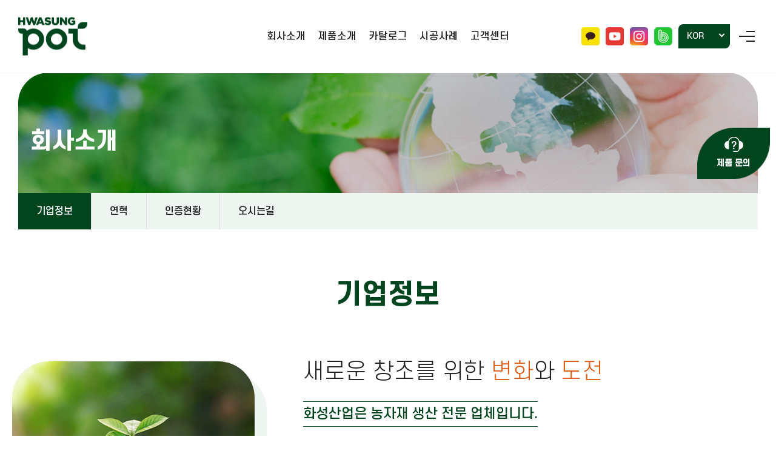

--- FILE ---
content_type: text/html; charset=utf-8
request_url: http://xn--oj4bo43an0am0e.kr/home/sub.php?menukey=61
body_size: 20424
content:

<!DOCTYPE html>
<html lang="ko">
<head>
	<meta charset="UTF-8">
	<meta http-equiv="X-UA-Compatible" content="IE=edge">
	<meta name="viewport" content="user-scalable=no, initial-scale=1.0, maximum-scale=1.0, minimum-scale=1.0, width=device-width">

	<meta name="description" content="We are the creators of the future.">
	<meta name="keyword" content="화성산업, 화성포트, 딸기, 묘목, 투명용기, 관수자재, 수확상자 멀티박스, 고르미 선별기, 어미모, 점적관수 포트, 저면관수 포트, 일반포트, 사각포트, 연결포트, 원형화분, 포장박스">

	<!-- Open Graph -->
	<meta property="og:url" content="www.hspot.kr">
	<meta property="og:type" content="website">
	<meta property="og:image" content="/upload/2023/16814545853.png">
	<meta property="og:title" content="(주)화성산업">
	<meta property="og:description" content="We are the creators of the future.">

	<!-- Favicon 설정 -->
	<link rel="shortcut icon" href="images/favicon/favicon.ico">
	<link rel="shortcut icon" href="images/favicon/favicon.png">
	<link rel="apple-touch-icon-precomposed" href="images/favicon/favicon-152.png">
	<meta name="msapplication-TileColor" content="#415e1b">
	<meta name="msapplication-TileImage" content="images/favicon/favicon-144.png">

	<title>(주)화성산업</title>

	<!--  css -->
  <link rel="stylesheet" type="text/css" href="css/reset.css" />
	<link rel="stylesheet" type="text/css" href="css/common.css" />
	<link rel="stylesheet" type="text/css" href="css/layout.css" />
	<link rel="stylesheet" type="text/css" href="css/board2021.css" />
	<link rel="stylesheet" type="text/css" href="css/contents.css" />
	<link rel="stylesheet" type="text/css" href="css/fonts.css" />

	<link rel="stylesheet" type="text/css" href="css/libs/jquery-ui.min.css" />
	<link rel="stylesheet" type="text/css" href="css/libs/animate.css" />
	<link rel="stylesheet" type="text/css" href="css/libs/aos.css" />
	<link rel="stylesheet" type="text/css" href="css/libs/slick.css" />
	<link rel="stylesheet" type="text/css" href="css/libs/lightbox.min.css" />


	<!-- 공통js -->
  <script type="text/javascript" src="js/libs/lightbox-plus-jquery.min.js"></script>
	<script type="text/javascript" src="js/libs/jquery.min.js"></script>
	<script type="text/javascript" src="js/common.js"></script>
  <script type="text/javascript" src="js/board.js"></script>
	<script type="text/javascript" src="js/libs/jquery-ui.min.js"></script>
	<script type="text/javascript" src="js/libs/slick.min.js"></script>
	<script type="text/javascript" src="js/libs/jquery.dotdotdot.min.js"></script>
	<script type="text/javascript" src="js/libs/jquery.matchHeight-min.js"></script>
	<script type="text/javascript" src="js/libs/aos.js"></script>

			<script type="text/javascript" src="/base/editor/SE2/js/HuskyEZCreator.js"></script>
		<script type="text/javascript" src="/base/editor/ckeditor/ckeditor.js"></script>
	

</head>

<body class="body-sub">
	<!-- skip : S //-->
	<div class="skip">
		<a href="#gnb">메뉴 바로가기</a>
		<a href="#container">본문 바로가기</a>
	</div>
	<!-- //skip : E -->

	<!-- wrap : S //-->
	<div class="wrap">
	<!-- header : S //-->
		 <header class="header-wrap">

		<!-- header-inner : S //-->
		<div class="header-inner">
			<h1 class="header-logo"><a href="/home">(주)화성산업</a></h1>

 <!-- GNB //-->
 <nav id="gnb" class="gnb">
	<div class="gnb-inner-util">
		<div class="language-wrap">
			<ul class="language-list">
				<li><a href="/home">KOR</a></li>
				<li><a href="/jpn">JPN</a></li>
			</ul>
		</div>
		<p class="gnb-mbtn-close"><span>메뉴닫기</span></p>
	</div>

	<ul class="gnb-wrap">
	
	<li class="gnb-1dep">
		<a href="sub.php?menukey=61" class="gnb-1dep__link" title="회사소개" ><span>회사소개</span></a>
				<ul class="gnb-2dep">
						<li>
				<!-- <a href="sub.php?menukey=61" class="gnb-1dep__link" target="_self" title="기업정보"><span>기업정보</span></a> -->
				<a href="sub.php?menukey=61" target="_self" title="기업정보"><span>기업정보</span></a>
			</li>
						<li>
				<!-- <a href="sub.php?menukey=63" class="gnb-1dep__link" target="_self" title="연혁"><span>연혁</span></a> -->
				<a href="sub.php?menukey=63" target="_self" title="연혁"><span>연혁</span></a>
			</li>
						<li>
				<!-- <a href="sub.php?menukey=297" class="gnb-1dep__link" target="_self" title="인증현황"><span>인증현황</span></a> -->
				<a href="sub.php?menukey=297" target="_self" title="인증현황"><span>인증현황</span></a>
			</li>
						<li>
				<!-- <a href="sub.php?menukey=299" class="gnb-1dep__link" target="_self" title="오시는길"><span>오시는길</span></a> -->
				<a href="sub.php?menukey=299" target="_self" title="오시는길"><span>오시는길</span></a>
			</li>
					</ul>
			</li>

	
	<li class="gnb-1dep">
		<a href="sub.php?menukey=454" class="gnb-1dep__link" title="제품소개" ><span>제품소개</span></a>
				<ul class="gnb-2dep">
						<li>
				<!-- <a href="sub.php?menukey=454" class="gnb-1dep__link" target="_self" title="육묘포트"><span>육묘포트</span></a> -->
				<a href="sub.php?menukey=454" target="_self" title="육묘포트"><span>육묘포트</span></a>
			</li>
						<li>
				<!-- <a href="sub.php?menukey=461" class="gnb-1dep__link" target="_self" title="관수자재"><span>관수자재</span></a> -->
				<a href="sub.php?menukey=461" target="_self" title="관수자재"><span>관수자재</span></a>
			</li>
						<li>
				<!-- <a href="sub.php?menukey=462" class="gnb-1dep__link" target="_self" title="멀티박스 수확상자"><span>멀티박스 수확상자</span></a> -->
				<a href="sub.php?menukey=462" target="_self" title="멀티박스 수확상자"><span>멀티박스 수확상자</span></a>
			</li>
						<li>
				<!-- <a href="sub.php?menukey=460" class="gnb-1dep__link" target="_self" title="투명용기"><span>투명용기</span></a> -->
				<a href="sub.php?menukey=460" target="_self" title="투명용기"><span>투명용기</span></a>
			</li>
						<li>
				<!-- <a href="sub.php?menukey=306" class="gnb-1dep__link" target="_self" title="사각포트 묘목"><span>사각포트 묘목</span></a> -->
				<a href="sub.php?menukey=306" target="_self" title="사각포트 묘목"><span>사각포트 묘목</span></a>
			</li>
					</ul>
			</li>

	
	<li class="gnb-1dep">
		<a href="sub.php?menukey=494" class="gnb-1dep__link" title="카탈로그" ><span>카탈로그</span></a>
				<ul class="gnb-2dep">
						<li>
				<!-- <a href="sub.php?menukey=494" class="gnb-1dep__link" target="_self" title="카탈로그"><span>카탈로그</span></a> -->
				<a href="sub.php?menukey=494" target="_self" title="카탈로그"><span>카탈로그</span></a>
			</li>
					</ul>
			</li>

	
	<li class="gnb-1dep">
		<a href="sub.php?menukey=452" class="gnb-1dep__link" title="시공사례" ><span>시공사례</span></a>
				<ul class="gnb-2dep">
						<li>
				<!-- <a href="sub.php?menukey=452" class="gnb-1dep__link" target="_self" title="시공사례"><span>시공사례</span></a> -->
				<a href="sub.php?menukey=452" target="_self" title="시공사례"><span>시공사례</span></a>
			</li>
					</ul>
			</li>

	
	<li class="gnb-1dep">
		<a href="sub.php?menukey=125" class="gnb-1dep__link" title="고객센터" ><span>고객센터</span></a>
				<ul class="gnb-2dep">
						<li>
				<!-- <a href="sub.php?menukey=125" class="gnb-1dep__link" target="_self" title="공지사항"><span>공지사항</span></a> -->
				<a href="sub.php?menukey=125" target="_self" title="공지사항"><span>공지사항</span></a>
			</li>
						<li>
				<!-- <a href="sub.php?menukey=126" class="gnb-1dep__link" target="_self" title="홍보자료"><span>홍보자료</span></a> -->
				<a href="sub.php?menukey=126" target="_self" title="홍보자료"><span>홍보자료</span></a>
			</li>
						<li>
				<!-- <a href="sub.php?menukey=466" class="gnb-1dep__link" target="_self" title="자주 묻는 질문"><span>자주 묻는 질문</span></a> -->
				<a href="sub.php?menukey=466" target="_self" title="자주 묻는 질문"><span>자주 묻는 질문</span></a>
			</li>
						<li>
				<!-- <a href="sub.php?menukey=467" class="gnb-1dep__link" target="_self" title="문의하기"><span>문의하기</span></a> -->
				<a href="sub.php?menukey=467" target="_self" title="문의하기"><span>문의하기</span></a>
			</li>
					</ul>
			</li>

	
	</ul>
</nav>
<!--// GNB -->

	<!-- Util : S //-->
  <aside class="top__util">
  		<div class="top__util-item sns kakao">
			<a href="http://pf.kakao.com/_MxeuNG/chat" target="_bank" class="kakao-link"></a>
		</div>
		<div class="top__util-item sns youtube">
			<a href="https://www.youtube.com/@hwasung-hspot/videos" target="_bank" class="youtube-link"></a>
		</div>
		<div class="top__util-item sns instagram">
			<a href="https://instagram.com/hwasung_hspot?igshid=NTc4MTIwNjQ2YQ==" target="_bank" class="instagram-link"></a>
		</div>
		<div class="top__util-item sns band">
			<a href="https://band.us/@hwasungband94" target="_bank" class="band-link"></a>
		</div>
		<div class="top__util-item language">
			<p><a href="#none" class="language-link"><span>KOR</span></a></p>
			<div class="language-wrap">
				<ul class="language-list">
					<li><a href="/jpn">JPN</a></li>
				</ul>
			</div>
		</div>
		<div class="top__util-item allmenu">
			<a href="#none" class="allmenu-link newAllmenu-open">
				<span></span>
				<span></span>
				<span></span>
			</a>
		</div>
	</aside>
	<!--// Util : E -->

</div>
<!--// header-inner : E-->
<!-- 전체메뉴 : s //-->
<div class="newAllmenu">
	<div class="newAllmenu-wrap">
		<div class="newAllmenu-inner">
			<ul class="newAllmenu-nav">
								<li class="newAllmenu-1dep">
          <a href="sub.php?menukey=61"><span>회사소개</span></a>
					<ul class="newAllmenu-2dep">
												<li>
							<a href="sub.php?menukey=61" target="_self" title="기업정보"><span>기업정보</span></a>
						</li>
												<li>
							<a href="sub.php?menukey=63" target="_self" title="연혁"><span>연혁</span></a>
						</li>
												<li>
							<a href="sub.php?menukey=297" target="_self" title="인증현황"><span>인증현황</span></a>
						</li>
												<li>
							<a href="sub.php?menukey=299" target="_self" title="오시는길"><span>오시는길</span></a>
						</li>
										</ul>
			</li>
							<li class="newAllmenu-1dep">
          <a href="sub.php?menukey=454"><span>제품소개</span></a>
					<ul class="newAllmenu-2dep">
												<li>
							<a href="sub.php?menukey=454" target="_self" title="육묘포트"><span>육묘포트</span></a>
						</li>
												<li>
							<a href="sub.php?menukey=461" target="_self" title="관수자재"><span>관수자재</span></a>
						</li>
												<li>
							<a href="sub.php?menukey=462" target="_self" title="멀티박스 수확상자"><span>멀티박스 수확상자</span></a>
						</li>
												<li>
							<a href="sub.php?menukey=460" target="_self" title="투명용기"><span>투명용기</span></a>
						</li>
												<li>
							<a href="sub.php?menukey=306" target="_self" title="사각포트 묘목"><span>사각포트 묘목</span></a>
						</li>
										</ul>
			</li>
							<li class="newAllmenu-1dep">
          <a href="sub.php?menukey=494"><span>카탈로그</span></a>
					<ul class="newAllmenu-2dep">
												<li>
							<a href="sub.php?menukey=494" target="_self" title="카탈로그"><span>카탈로그</span></a>
						</li>
										</ul>
			</li>
							<li class="newAllmenu-1dep">
          <a href="sub.php?menukey=452"><span>시공사례</span></a>
					<ul class="newAllmenu-2dep">
												<li>
							<a href="sub.php?menukey=452" target="_self" title="시공사례"><span>시공사례</span></a>
						</li>
										</ul>
			</li>
							<li class="newAllmenu-1dep">
          <a href="sub.php?menukey=125"><span>고객센터</span></a>
					<ul class="newAllmenu-2dep">
												<li>
							<a href="sub.php?menukey=125" target="_self" title="공지사항"><span>공지사항</span></a>
						</li>
												<li>
							<a href="sub.php?menukey=126" target="_self" title="홍보자료"><span>홍보자료</span></a>
						</li>
												<li>
							<a href="sub.php?menukey=466" target="_self" title="자주 묻는 질문"><span>자주 묻는 질문</span></a>
						</li>
												<li>
							<a href="sub.php?menukey=467" target="_self" title="문의하기"><span>문의하기</span></a>
						</li>
										</ul>
			</li>
			
			</ul>
		</div>
	</div>
  <a href="#none" class="newAllmenu-close"><span>CLOSE</span></a>
	<div class="newAllmenu-dimmed"></div>
</div>
<!--// 전체메뉴 : E -->

	<div class="gnb-dimmed"></div>
</header>
	<!--// header : E-->



	<!-- container : S //-->
	<div id="container">
        <div  data-aos="fade-zoom-in"  data-aos-duration="1000" data-aos-easing="linear" class="visual__contents nth-1">
  		<!-- Visual Contents : S //-->

  			<div class="visual__contents-inner">

  				<!-- sub Visual : S //-->

  				<div class="sub_visual">
            <div class="sub_visual-bg"></div>
  					<div class="sub_visual-inner">
  						<div class="sub_title">
  							<h2>회사소개</h2>
  						</div>
  					</div>
  				</div>
  				<!--// sub Visual : E -->
  				<!-- LNB : S //-->
  						
		<div class="lnb">
			<div class="lnb-wrap">
				<h2 class="lnb-title"><a href="#none" class="lnb-open"><span>기업정보</span></a></h2><!-- 모바일에서 현재 페이지  -->
				<ul class="lnb-list">

					                          <li class="lnb-item is-active"><a href="sub.php?menukey=61" class="lnb-link" target="_self" title="기업정보"><span>기업정보</span></a></li>
                          <li class="lnb-item "><a href="sub.php?menukey=63" class="lnb-link" target="_self" title="연혁"><span>연혁</span></a></li>
                          <li class="lnb-item "><a href="sub.php?menukey=297" class="lnb-link" target="_self" title="인증현황"><span>인증현황</span></a></li>
                          <li class="lnb-item "><a href="sub.php?menukey=299" class="lnb-link" target="_self" title="오시는길"><span>오시는길</span></a></li>
            					
				</ul>
			</div>
		</div>
		<script>
			$(document).ready(function(){
				$('.one_dep').click(function(){
					$(this).toggleClass('on')
				})
			})
		</script>
  				<!--// LNB : E -->

  			</div>
        <!-- Quick : S //-->
  			<div class="quick">
  				<ul class="quick-list" data-aos="fade-left" data-aos-easing="ease" data-aos-duration="1000">
  					<li class="quick-item">
  						<a href="sub.php?menukey=467">
  							<i><img src="./images/common/quick_icon.png"></i>
  							<span>제품 문의</span>
  						</a>
  					</li>
  				</ul>
  			</div>
  			<!--// Quick : E -->

  		<!--// Visual Contents : E -->
    </div>


		<!-- Sub Contents : S //-->
		<div class="subContents">
			<!-- Sub Title //-->
			<div class="contents__title">
				<div class="inner">
					<h3  data-aos="fade-zoom-in"  data-aos-duration="1000" data-aos-easing="linear"><span>기업정보</span></h3>
				</div>
			</div>
			<!--// Sub Title -->
			<!-- 컨텐츠 영역 : S //-->
			<div class="contents">
				<!-- 컨텐츠 start //-->
				
<script type="text/javascript" src="/base/js/default/content.js"></script>


<div class="company inner" data-aos="fade-up" data-aos-easing="ease" data-aos-duration="1000">
					<div class="company-top">
						<div class="top_img"></div>
						<div class="top_text">
							<p class="title01">새로운 창조를 위한 <em>변화</em>와 <em>도전</em></p>
							<p class="title02">화성산업은 농자재 생산 전문 업체입니다.</p>
							<p class="text">저희 화성산업은 농업에 꼭 필요한 자재를 개발, 생산하여 농업 환경이 좀 더 좋아지는데 기여한다는 마음으로 일 하는 기업입니다. 저희 화성산업은 농민의 제안을 중요하게 생각하며 그 제안여론을 바탕으로 제품을 개발하고 있습니다. 저희 화성산업은 항상 농가의 말씀을 귀담아 듣고 있습니다.
								<br><br>
								농업이 즐겁고 행복할 수 있는 쾌적한 환경과 노동력이 절감되고 편리한 작업환경에서 일하실수 있도록 항상 노력하는 기업이 되겠습니다.
								<br><br>
								감사합니다.</p>
							<p class="sign">대표 <img src="./images/contents/sign.png"></p>
						</div>
					</div>
					<div class="company-bottom">
						<h2>화성산업 개요</h2>
						<div class="table_type1">
							<table>
								<tbody>
									<tr>
										<th>법인명</th>
										<td>주식회사 화성산업</td>
									</tr>
									<tr>
										<th>대표자</th>
										<td>나대석</td>
									</tr>
									<tr>
										<th>개업년월일</th>
										<td>2016년 01월 18일</td>
									</tr>
									<tr>
										<th>본점 소재지 / 사업장 소재지</th>
										<td>충청북도 옥천군 옥천읍 양수로 6길 72-29</td>
									</tr>
									<tr>
										<th>사업 종류</th>
										<td>제조업, 도매 및 소매업, 플라스틱류 사출 및 압출성형 플라스틱 제품</td>
									</tr>
								</tbody>
							</table>
						</div>
					</div>

				</div>				<!--// 컨텐츠 end -->
			</div>
			<!-- // 컨텐츠 영역 :E -->
		</div>
		<!--// Sub Contents : E-->
	</div>
	<!--// container : E -->

	<!-- footer : S //-->
	<!-- footer : S //-->
	<footer class="footer">
		<div class="footer__menu">
			<div class="inner">
        <ul class="footer__menu-wrap">
        
          <li class="footer__menu-item">
            <a href="sub.php?menukey=61" title="회사소개"><span>회사소개</span></a>
          </li>
            
          <li class="footer__menu-item">
            <a href="sub.php?menukey=454" title="제품소개"><span>제품소개</span></a>
          </li>
            
          <li class="footer__menu-item">
            <a href="sub.php?menukey=494" title="카탈로그"><span>카탈로그</span></a>
          </li>
            
          <li class="footer__menu-item">
            <a href="sub.php?menukey=452" title="시공사례"><span>시공사례</span></a>
          </li>
            
          <li class="footer__menu-item">
            <a href="sub.php?menukey=125" title="고객센터"><span>고객센터</span></a>
          </li>
                      <li class="footer__menu-item"><a href="sub.php?menukey=458" title="개인정보처리방침"><span>개인정보처리방침</span></a></li>
					<li class="footer__menu-item"><a href="sub.php?menukey=459" title="이메일무단수집거부"><span>이메일무단수집거부</span></a></li>
        </ul>
			</div>
			<a class="footer-top" href="#none">맨 위로 가기</a>
		</div>
		<h1 class="footer-logo"><a href="#none">(주)화성산업</a></h1>
		<div class="footer-bottom inner">
			<address>
				<p class="footer-item">
					<span>(주)화성산업</span>
				</p>
				<p class="footer-item">
					<span><em>대표이사 : </em>나대석</span>
					<span><em>주소 : </em>(29035)충청북도 옥천군 옥천읍 양수로6길 72-29</span>
				</p>
				<p class="footer-item">
					<span><em>TEL : </em>043-732-6256</span>
					<!-- <span><em>문자문의 : </em>010-3454-0054</span> -->
					<span><em>EMAIL : </em>hs@hspot.kr</span>
				</p>
			</address>
			<p class="footer-copy">Copyright (C) 2023 <em>HWASUNG</em> Co., Ltd. All Rights Reserved.</p>
		</div>
	</footer>
	<!--// footer : E -->
	<!--// footer : E -->


</div>
<!--// wrap : E -->

<!-- Animation of Scroll : s //-->
<script>
$(document).ready(function() {
	setTimeout(function() {
		AOS.init({
		easing: 'ease-out-back',
		duration: 800
	});
	}, 500);

});
</script>
<!--// Animation of Scroll : e -->
</body>
</html>


--- FILE ---
content_type: text/css
request_url: http://xn--oj4bo43an0am0e.kr/home/css/reset.css
body_size: 4577
content:
@charset "utf-8";


@import url('https://fonts.googleapis.com/css?family=Noto+Sans+KR:100,300,400,500,700,900');
/* font-family: 'Montserrat', sans-serif; */
@import url('https://fonts.googleapis.com/css?family=Montserrat:100,200,300,400,500,600,700,800,900&display=swap');
@font-face {
    font-family: 'OAGothic-ExtraBold';
    src: url('https://cdn.jsdelivr.net/gh/projectnoonnu/noonfonts_2302@1.0/OAGothic-ExtraBold.woff2') format('woff2');
    font-weight: 800;
    font-style: normal;
}
* {outline:0 ;}

html, body, div, span, applet, object, iframe, h1, h2, h3, h4, h5, h6, p, blockquote, pre, a, abbr, acronym, address, big, cite, code, del, dfn, em, img, ins, kbd, q, s, samp, small, strike, strong, sub, sup, tt, var, b, u, i, center, dl, dt, dd, ol, ul, li, fieldset, form, label, legend, table, caption, tbody, tfoot, thead, tr, th, td, article, aside, canvas, details, embed,  figure, figcaption, footer, header, hgroup,  menu, nav, input, output, ruby, section, summary, time, mark, audio, video {
	margin: 0;
	padding: 0;
	border: 0;
	font-size: 100%;
	font: inherit;
	vertical-align: middle;
    box-sizing:border-box;
}

/* HTML5 display-role reset for older browsers */
article, aside, details, figcaption, figure, footer, header, hgroup, menu, nav, section { display: block; }


body { line-height: 1; }
ol, ul { list-style: none; }
blockquote, q { quotes: none; }
blockquote:before, blockquote:after, q:before, q:after { content: ''; content: none; }
table {width: 100%;	border-collapse: collapse; border-spacing: 0;}

img,fieldset{border: 0;}
img {max-width:100%; height:auto;}

address,cite,code,em{font-style:inherit;font-weight:inherit;}
label,img,input,select,textarea,button{vertical-align:middle; margin:0; padding:0;}
.hide,caption,legend{line-height:0;font-size:0;overflow:hidden;}
table caption, hr{display:none;}


body, input, textarea, select, button {font-family: 'S-Core Dream', 'Noto Sans KR','Malgun Gothic','돋움', dotum,sans-serif; font-size:16px; color: #666; font-weight: 400; word-break:keep-all;}
@media only screen and (max-width: 768px) {
	body, input, textarea, select, button {font-size:14px;}
}



input[type=password] {font-family:'S-Core Dream', 'Noto Sans KR','Malgun Gothic','돋움',dotum, sans-serif;}
select,
input[type=text],
input[type=password],
input[type=tel],
input[type=email],
input[type=image],
textarea {border-radius:0;}

input[type=text],
input[type=password],
input[type=tel],
input[type=email],
textarea {-webkit-appearance:none;-moz-appearance:none;appearance:none; outline:none;}

button,
input[type=checkbox],
input[type=radio],
input[type=submit],
input[type=image] {cursor:pointer; outline:none;}

/***** placeholder *****/
input::-moz-placeholder {color: #999; opacity: 1; }
input:-ms-input-placeholder {color: #999;}
input::-webkit-input-placeholder {color: #999; }

input:focus::-webkit-input-placeholder,
textarea:focus::-webkit-input-placeholder { color:transparent;}

input:focus:-moz-placeholder,
textarea:focus:-moz-placeholder { color:transparent;}

input:focus::-moz-placeholder,
textarea:focus::-moz-placeholder {color:transparent;}

input:focus:-ms-input-placeholder,
textarea:focus:-ms-input-placeholder {color:transparent;}





a {background-color:transparent; text-decoration:none; color:#666;}
a:hover {text-decoration:none; color:#222;}


a[href^='tel'] {pointer-events:none; cursor:default;}
@media (max-width: 1023px) {a[href^='tel'] {pointer-events:auto;}}



/* Skip */
.skip{position: absolute; width: 100%; font-size: 1.15em;top: -10.5em;left: 0;z-index: 99999;}
.skip a:focus, .skip a:active {display:block;position: absolute; padding-top: 0.5em; width: 100%; height: 2em; top: 10.5em; z-index: 999; text-align: center;color:#fff; background: #ff0000; overflow: visible; clip: unset;}


.hidden { overflow: hidden; position: absolute; width: 0; height: 0; }


/* Clearfix hack by Nicolas Gallagher: http://nicolasgallagher.com/micro-clearfix-hack/ */
.clearfix:before, .clearfix:after {content: " ";display: table;}
.clearfix:after {clear: both !important;}
.clear {clear:both !important;}
.clear:before,
.clear:after{content:''; display:block; clear:both;}

/* dimmed */
.dimmed {position:fixed;z-index:300; top:0;right:0;bottom:0;left:0;width:100%;}
.dimmed.opa50 {background-color:rgba(0, 0, 0, .5);}

/*윗첨자/아랫첨자*/
sub {font-size:0.6em; line-height:1; vertical-align: baseline;}
sup {font-size:0.6em; line-height:1; vertical-align: top;}

--- FILE ---
content_type: text/css
request_url: http://xn--oj4bo43an0am0e.kr/home/css/common.css
body_size: 2512
content:
@charset "utf-8";

/* ===================================
	공통클래스
 =================================== */
body { background-color:#fff; }

/***** Align *****/
.alignL {text-align:left !important;}
.alignR {text-align:right !important;}
.alignC {text-align:center !important;}
.valignM {vertical-align:middle !important;}
.valignT {vertical-align:top !important;}
.valignB {vertical-align:bottom !important;}

.floatL {float:left !important;}
.floatR {float:right !important;}


/***** width *****/
.wdAuto {width:auto !important;}

.wdP10 {width:10% !important;}
.wdP20 {width:20% !important;}
.wdP30 {width:30% !important;}
.wdP40 {width:40% !important;}
.wdP50 {width:50% !important;}
.wdP60 {width:60% !important;}
.wdP70 {width:70% !important;}
.wdP80 {width:80% !important;}
.wdP90 {width:90% !important;}
.wdP95 {width:95% !important;}
.wdP100 {width:100% !important;}

/*Border*/
.BD {border:1px solid #dfdfdf !important;}
.BDT {border-top:1px solid #dfdfdf !important;}
.BDR {border-right:1px solid #dfdfdf !important;}
.BDB {border-bottom:1px solid #dfdfdf !important;}
.BDL {border-left:1px solid #dfdfdf !important;}

/*Margin*/
.MAT_1 {margin-top:-1px !important;}
.MAT0 {margin-top:0 !important;}
.MAT-XXL {margin-top:160px !important;}
.MAT-XL {margin-top:120px !important;}
.MAT-L {margin-top:80px !important;}
.MAT-M {margin-top:60px !important;}
.MAT-S {margin-top:40px !important;}
.MAT-XS {margin-top:20px !important;}
.MAT-XXS {margin-top:10px !important;}


@media all and (max-width:1024px){
	/*Margin*/
	.MAT-XXL {margin-top:140px !important;}
	.MAT-XL {margin-top:100px !important;}
	.MAT-L {margin-top:60px !important;}
	.MAT-M {margin-top:40px !important;}
	.MAT-S {margin-top:30px !important;}
	.MAT-XS {margin-top:15px !important;}
	.MAT-XXS {margin-top:5px !important;}
}


@media all and (max-width:768px){
	/*Margin*/
	.MAT-XXL {margin-top:100px !important;}
	.MAT-XL {margin-top:80px !important;}
	.MAT-L {margin-top:50px !important;}
	.MAT-M {margin-top:30px !important;}
	.MAT-S {margin-top:20px !important;}
	.MAT-XS {margin-top:5px !important;}
}


@media only screen and (min-width: 769px) {
	.pc {display:block !important;}
	.mo {display:none !important;}
}

@media only screen and (max-width: 768px) {
	.pc {display:none !important;}
	.mo {display:block !important;}
}

.color1 {color:#0d7794 !important;}
.color2 {color:#bb141a !important;}
.color3 {color:#222 !important;}


--- FILE ---
content_type: text/css
request_url: http://xn--oj4bo43an0am0e.kr/home/css/layout.css
body_size: 39242
content:
@charset "utf-8";


/* ===================================
	layout
 =================================== */
body.js-fixed {position:fixed; width:100%;}
.wrap {position:relative; min-width:320px; overflow:hidden;}


/*우측 퀵메뉴*/
.quick {position:absolute; right:-40px; top: 50%; bottom: auto; transform: translateY(-50%); z-index:3;}
.quick-list {font-size:0; }
.quick-item { width:130px; height:92px; }
.quick-item a {display:inline-block; width:100%; height:100%; text-align:center; background-size: contain; background: url(../images/common/quick_bg.png) center no-repeat; background-size: contain; padding:0 10px; color:#fff; transition:all 0.3s ease-in-out; display: flex; flex-direction: column; align-items: center; justify-content: center;}
.quick-item:last-child {margin-top: 5%;}
.quick-item:last-child a {display:inline-block; width:100%; height:100%; text-align:center; background-size: contain; background: url(../images/common/quick_bg2.png) center no-repeat; background-size: contain; padding:0 10px; color:#fff; transition:all 0.3s ease-in-out; display: flex; flex-direction: column; align-items: center; justify-content: center;}
.quick-item a span {display:inline-block; font-size: 14px; font-weight: 700; line-height:1.3; margin-top: 10px;}
/* .quick-item.nth-1 a {background-color:#389ad6;}
.quick-item.nth-2 a {background-color:#8ec54a;} */

.quick-item a:hover {background: url(../images/common/quick_bg3.png) center no-repeat; background-size: contain; }


.footer .quick {display:none;}


@media only screen and (max-width:1440px){
	.quick {right:-20px;}
	.quick-item { width:120px; height:92px; }
}

@media only screen and (max-width:1025px){
	.quick-item {width:110px; }
	.quick-item:last-child {margin-top: 0;}
}

@media only screen and (max-width:768px){

	.quick-item {width:100px; height:82px;}
	.quick-item a span {margin-top: 5px; font-size: 12px;}

}
@media only screen and (max-width:480px){
	.quick-item { width:70px; height:62px; }
	.quick-item a span {display: none;}
}






.header-wrap {width:100%; position:fixed; z-index:9999; transition: all .3s ease-in-out; background-color:rgba(255, 255, 255, 0); border-bottom:1px solid #f3f3f3; background: #fff;}

.header-wrap.js-fixed,
.header-wrap.js-open-d {background-color:rgba(255, 255, 255, 1);  border-bottom:1px solid #f3f3f3;  }

.header-inner { text-align:center; }



.header-logo {position:absolute; left:50px;top:50%; transform:translateY(-50%); width:114px; height:63px; transition: all .3s ease-in-out; z-index:1001;}

.header-logo a {display:block; width:100%; height:100%; background:url('../images/common/top_logo01.png') 0 0 no-repeat;  overflow:hidden; text-indent:-9999px; text-align:left; background-size:cover; transition: all .3s ease-in-out;}




.header-logo a:hover{background-position: 0 -63px;}
/* .header-wrap.js-fixed .header-logo a,
.header-wrap.js-open-d .header-logo a {background-image:url('../images/common/top_logo01.png');} */


.header-wrap.js-fixed .header-logo {width:114px; height:63px;}
.header-wrap.js-fixed .header-logo a:hover{background-position: 0 -63px;}

/*GNB*/
.gnb {transition: all 0.3s ease-in-out; position:relative; z-index:1000;}
.gnb:after {content:''; display:block; background-color:#fff; position:absolute;left:0; top:121px; height:0; width:98%;transition: all 0.3s ease-in-out; border-bottom-right-radius: 100px;}
.gnb.js-open-d:after {height:75px;}
.header-wrap.js-fixed .gnb:after {top:81px;}
.header-wrap.js-fixed .gnb.js-open-d:after {height:60px;}

.gnb-wrap {font-size:0; width:100%; display:inline-block; max-width:1400px;}
.gnb-1dep{display:inline-block; height:120px; position:relative;  transition: all 0.3s ease-in-out; }
.header-wrap.js-fixed .gnb-1dep {height:80px;}

.gnb-1dep > a {display:block; line-height:120px; padding:0 40px; font-weight:500;  text-transform: uppercase; position:relative; transition: all 0.3s ease-in-out;}
.header-wrap.js-fixed .gnb-1dep > a {line-height:80px;}

.gnb-1dep > a:after {content:''; display:block; height:0; width:0%; position:absolute; top:50%; left:50%; background: #00451e; opacity:0; transition: all 0.3s ease-in-out; z-index: -1; transform:translate(-50%, -50%); border-radius: 0;}
.gnb-1dep.js-open-d > a:after {width:100%; opacity: 1;height:100%; border-radius: 0;}

.gnb-1dep > a span{color:#222222; display:inline-block; line-height:1.3; transition: all 0.3s ease-in-out; font-size:20px; letter-spacing: 0.1em;}


.header-wrap.js-fixed .gnb-1dep > a span,
.header-wrap.js-open-d .gnb-1dep > a span {color:#222;}
.header-wrap.js-open-d .gnb-1dep.js-open-d > a span {color:#fff}



.gnb-2dep {max-height:0; overflow:hidden; position:absolute;  top:100px; left:0; transition: all 0.3s ease-in-out; z-index:1000; white-space: nowrap;}
.header-wrap.js-fixed .gnb-2dep {top:60px;}

/* .gnb-1dep:nth-child(4) .gnb-2dep,
.gnb-1dep:nth-child(5) .gnb-2dep {left:50%; transform:translateX(-50%);}
.gnb-1dep:last-child .gnb-2dep {left:auto; right:0;} */

.gnb-2dep > li {display:inline-block; line-height:75px;}
.gnb-2dep > li > a {display:inline-block; padding:0 20px; color:#666; transition: all 0.3s ease-in-out;}
.gnb-2dep > li > a:hover { color:#00451e;}
.gnb-2dep > li > a span {display:inline-block;line-height:1.3; font-size:16px; transition: all 0.2s ease-in-out;}
.gnb-2dep > li > a:hover span {transform: translateY(-6px);}

.header-wrap.js-fixed .gnb-2dep > li {line-height:60px;}

.gnb-1dep.js-open-d .gnb-2dep{max-height:75px; transition: all 0.3s ease-in-out;top:120px; }
.header-wrap.js-fixed .gnb-1dep.js-open-d .gnb-2dep {max-height:60px; top:80px;}





.gnb-inner-util {display:none;}

.gnb-dimmed{position:fixed; top:0px; left:0; z-index:999; width:100%; height:100%; background-color:rgba(0, 0, 0, .5);display:none; }
.gnb-dimmed.js-open-d {display:block; top:120px;}
.header-wrap.js-fixed .gnb-dimmed.js-open-d {top:81px;}



@media only screen and (max-width: 1800px) {

	.gnb-1dep > a {padding:0 20px;}
}
@media only screen and (max-width: 1600px) {
	.gnb-1dep > a {padding:0 10px;}
	.header-logo {left:30px;}
}
@media only screen and (max-width: 1440px) {

	.gnb-1dep > a span { letter-spacing: 0.06em; font-size: 16px;}
}

@media only screen and (max-width: 1200px) {
	.gnb-1dep > a span {letter-spacing: 0em;}
	.gnb-1dep > a span {font-size:14px; letter-spacing: -0.05em;}
	.gnb-1dep > a {padding:0 5px;}
}
@media only screen and (max-width: 1024px) {

	.header-wrap {min-width:320px; z-index:9999;border-bottom-color:rgba(234, 234, 234, 0.2);}
	.header-inner {height:60px; text-align:left;}


	.header-logo { width:82px; height:45px; z-index:998;}
	.header-logo a {background-size: 82px auto;}
	.header-wrap.js-fixed .header-logo { width: 82px; height: 45px;}
	.header-wrap.js-fixed .header-logo a{background-position: 0 -45px;}
	.header-logo a:hover { background-position: 0 -45px; }


	/*GNB*/
	.gnb {width:320px; height:100%;  height:100vh;background:#fff; display:block; position:fixed; z-index:1002; top:0px; right:-100%;transition: all 0.3s ease-in-out; overflow-y:auto; -webkit-overflow-scrolling:touch;}

	.gnb-wrap {margin:0; width:100%;}
	.gnb.js-open-m {right:0;transform:translateZ(0);}

	.gnb-1dep{display:block; height:auto; position:relative; border-bottom: 1px solid #ddd; width:100%; max-width:100%; }
	.header-wrap.js-fixed .gnb-1dep {height:auto;}
	.gnb-1dep:before {display:none;}
	.gnb-1dep > a {display:block; line-height:50px; padding:0 20px; color:#000; text-transform: none; margin:0;}
	.header-wrap.js-fixed .gnb-1dep > a {line-height:50px;}
	.gnb-1dep > a span {color:#222; font-size:16px; letter-spacing: 0;}

	.gnb-1dep > a:hover span,
	.gnb-1dep.js-open-m > a span{color:#000;}

	.gnb-1dep > a:after {position: absolute; top: 20px; left:auto; right: 16px; width: 10px; height: 10px; border-width: 0 0 1px 1px; border-style: solid; border-color: #000; content: '';  transition: all 0.3s ease-in-out;  transform: rotate(-135deg); opacity: 1; background:transparent;}
	.gnb-1dep.js-open-m > a:after {top:20px;transition: all 0.3s ease-in-out; transform: rotate(-135deg);}

	.gnb-1dep > a.is-2depth-m:after {position: absolute; top: 16px; right: 16px; width: 10px; height: 10px; border-width: 0 0 1px 1px; border-style: solid; border-color: #000; content: '';  transition: all 0.3s ease-in-out;  transform: rotate(-45deg);}
	.gnb-1dep.js-open-m > a.is-2depth-m:after {top:22px;transition: all 0.3s ease-in-out; transform: rotate(-225deg);}


	.gnb-2dep,
	.gnb-1dep:nth-child(4) .gnb-2dep,
	.gnb-1dep:nth-child(5) .gnb-2dep {display:none;height:auto; max-height:1500px; position:static; width:auto; padding:0; margin:0; background-color:#efefef;border-top:0px solid #ddd;  transform:translateX(0); border-radius: 0; box-shadow:none; transition: none;}
	.gnb-1dep:last-child .gnb-2dep {margin-left:0;}

	.gnb-2dep > li {border-bottom:1px solid #ddd; padding:0; margin:0; display: block;}
	.gnb-2dep > li > a {display:block; padding:12px 30px; color:#666; text-align:left; line-height:1;}
	.gnb-2dep > li > a span {line-height:1.3;font-size:14px; }
	.gnb-2dep > li > a:hover,
	.gnb-2dep > li > a:focus { color:#222;}

	.gnb-2dep > li > a:hover span {transform: translate(0);}

	.gnb-2dep > li:first-child {margin-top:0px;}
	.gnb-2dep > li:last-child {margin-bottom:0px; border:0;}


	/*3depth*/
	.gnb-3dep { padding:0; border-top:1px dashed #ccc;}
	.gnb-3dep a {display:block; padding:8px 0 8px 45px; position:relative; color:#888;}
	.gnb-3dep a:hover {color:#222; padding:8px 0 8px 45px;}
	.gnb-3dep a:before,
	.gnb-3dep a:hover:before {left:38px; top:15px;}
	.gnb-3dep > li:last-child {margin-bottom: 0px;}

	.gnb-1dep.js-open-m > a:before {display:none;}
	.gnb-1dep.js-open-m .gnb-2dep{max-height:none;border-top:1px solid #ddd;}


	/*util*/




	.gnb-inner-util {display:block; position:relative; height:60px; background-color:#00451e; padding:0 60px 0 0;font-size:0;}


	.gnb-mbtn-close {display:block; position: absolute; z-index: 3000; top: 0; right: 0; bottom: 0; width: 60px; min-height: 26px; margin: auto 0px; text-indent: -999em; -webkit-transition: none; transition: none; cursor: pointer; background:#3a3a3a; overflow:hidden; }
	.gnb-mbtn-close:before, .gnb-mbtn-close:after, .gnb-mbtn-close > span:before, .gnb-mbtn-close > span:after { position: absolute; top: 0; bottom: 0; left: 0; right: 0; width: 25px; height: 0; border-top: 2px solid #fff; margin: auto; -webkit-transform: rotate(0deg); -ms-transform: rotate(0deg); transform: rotate(0deg); -webkit-transition: .3s; transition: .3s; content: ''; opacity: 1; }
	.gnb-mbtn-close:not(.zxcv):before { top: 16px; }
	.gnb-mbtn-close:not(.zxcv):after { bottom: 16px; }

	.js-open-m .gnb-mbtn-close {top:0px; right:0; min-height: 26px; }
	.js-open-m .gnb-mbtn-close:before, .js-open-m .gnb-mbtn-close:after, .js-open-m .gnb-mbtn-close > span:before, .js-open-m .gnb-mbtn-close > span:after {border-top: 2px solid #fff;  }
	.js-open-m .gnb-mbtn-close:before { width: 0; -webkit-transform: translateX(-50%); -ms-transform: translateX(-50%); transform: translateX(-50%); }
	.js-open-m .gnb-mbtn-close:after { width: 0; -webkit-transform: translateX(50%); -ms-transform: translateX(50%); transform: translateX(50%); }
	.js-open-m .gnb-mbtn-close > span:before { -webkit-transform: rotate(-45deg); -ms-transform: rotate(-45deg); transform: rotate(-45deg); }
	.js-open-m .gnb-mbtn-close > span:after { -webkit-transform: rotate(45deg); -ms-transform: rotate(45deg); transform: rotate(45deg); }


	.gnb-dimmed.js-open-m {display:block; top:0;}
}



/*Util*/
.top__util {position:absolute; right:30px; top:50%; transform:translateY(-50%); font-size:0; z-index:1001;}
.top__util-item {display:inline-block; width:auto; text-align: center; vertical-align:middle;}
.top__util-item + .top__util-item {margin-left:20px;}


.sns {position: relative;}
.sns .kakao-link {display:block; width: 40px; height: 40px; background: url(../images/common/ico_kakao.png) no-repeat center;}
.sns .youtube-link {display:block; width: 40px; height: 40px; background: url(../images/common/ico_youtube.png) no-repeat center;}

.sns {position: relative;}
.sns .instagram-link {display:block; width: 40px; height: 40px; background: url(../images/common/ico_instagram.png) no-repeat center;}

.sns {position: relative;}
.sns .band-link {display:block; width: 40px; height: 40px; background: url(../images/common/ico_band.png) no-repeat center;}

.language {position:relative;}
.language .language-link {display:block; min-width:80px; background-color:transparent;  z-index:3; color:#fff; text-align:left; padding:0 10px 0 0px; background-color: #00451e; border-top-left-radius: 8px; border-bottom-right-radius: 8px; border-color:transparent transparent #fff transparent; line-height:40px; transition: all 0.1s ease-in-out;}
/* .header-wrap.js-fixed .language .language-link,
.header-wrap.js-open-d .language .language-link {border-color:transparent transparent #222 transparent;  color:#222;} */

.language .language-link span {display:block; position: relative; font-size:14px; padding:0 0 0 14px;}
.header-wrap.js-fixed .language .language-link span::before,
.header-wrap.js-open-d .language .language-link span::before {background-position: 0 -20px;}
.language .language-link span:after {content:'';  transition: all 0.3s ease-in-out; width:5px; height:5px; position:absolute; top:50%; right:0; transform: translateY(-100%) rotate(45deg); border-width:0px 2px 2px 0px; border-color:transparent #fff #fff transparent; border-style: solid;}
/* .header-wrap.js-fixed .language .language-link span:after,
.header-wrap.js-open-d .language .language-link span:after {border-color:#222 ;} */

.header-wrap.js-fixed .language .language-link.js-active,
.language .language-link.js-active { transition: all 0.1s ease-in-out; color:#fff;}

.header-wrap.js-fixed .language .language-link.js-active span:after,
.language .language-link.js-active span:after{transform:translateY(-50%) rotate(225deg); }

.header-wrap.js-fixed .language .language-link.js-active span::before,
.language .language-link.js-active span::before{background-position: 0 -20px;}

.language .language-link:hover,
.header-wrap.js-fixed .language .language-link:hover {background-color:#de5f16; color:#fff; border-color:#de5f16;}
.language .language-link:hover span:after,
.header-wrap.js-fixed .language .language-link:hover span:after,
.header-wrap.js-open-d .language .language-link:hover span:after {border-color:#fff;}

.language .language-link:hover span::before,
.header-wrap.js-fixed .language .language-link:hover span::before,
.header-wrap.js-open-d .language .language-link:hover span::before {background-position: 0 0px;}



.language-wrap {position:absolute; width:100%; top:45px; left:0; display:none; overflow:hidden; z-index:2; text-align: left;}



.language-list { background: #00451e; overflow:hidden;}

.language-list li a {display:block; padding:8px 10px; text-align: center; font-size:12px; color:#fff;  background-color:transparent;transition: all 0.3s ease-in-out; }
.language-list li a:hover {background-color:#de5f16; color:#fff;}




@media only screen and (max-width: 1440px) {
	.sns .band-link {  width: 30px; height: 30px; background-size: contain;}
	.sns .youtube-link {  width: 30px; height: 30px; background-size: contain;}
	.sns .instagram-link {  width: 30px; height: 30px; background-size: contain;}
	.sns .kakao-link {  width: 30px; height: 30px; background-size: contain;}
}
@media only screen and (max-width: 1280px) {
	.top__util-item + .top__util-item {margin-left:10px;}
	.language .language-link {min-width:85px;}
}

@media only screen and (max-width: 1024px) {
	.top__util-item.language{display:none;}

	.gnb-inner-util .language-wrap {position:absolute; top:50%; left:0px; width:auto; display:block; transform: translateY(-50%); }

	.gnb-inner-util .language-list {background-color:transparent; border:0px;}

	.gnb-inner-util .language-list li {display: inline-block; margin-left:10px;}

	.gnb-inner-util .language-list li a {padding:10px 20px; font-size:12px; color:#fff; line-height:1.3; position:relative; border:1px solid rgba(255, 255, 255, 0.4);}
	.gnb-inner-util .language-list li a:hover {color:#00451e; background-color: #fff;}


}





.allmenu .allmenu-link {display:block; position:relative; width:36px; height:36px; overflow:hidden; font-size:0; line-height:1; text-indent:-88888px;}
.allmenu .allmenu-link span {display:block; width:26px; height:2px; background-color:#222; transition:all 0.3s ease-in-out; position:absolute; top:50%; right:5px; transform:translateY(-50%);}

.allmenu .allmenu-link span:nth-of-type(1) {margin-top:-8px; width:14px;}
.allmenu .allmenu-link span:nth-of-type(3) {margin-top:8px; width:14px;}


.allmenu .allmenu-link:hover span{width:14px;}
.allmenu .allmenu-link:hover span:nth-of-type(1){width:26px;}
.allmenu .allmenu-link:hover span:nth-of-type(3){width:26px;}

.header-wrap.js-fixed .allmenu .allmenu-link span,
.header-wrap.js-open-d .allmenu .allmenu-link span {background-color:#222;}






@media only screen and (max-width: 1600px) {
	.top__util { right:30px;}
}


@media only screen and (max-width: 1024px) {
	/* .top__util-item + .top__util-item {margin-left:20px;} */
	/*
	.allmenu .allmenu-link span,
	.allmenu .allmenu-link span {background-color:#222;}
	*/
}




/* 전체메뉴 */
.newAllmenu { z-index:1005; position:relative; display: none;}

.newAllmenu-close {display:block; position: fixed; right: 20px; top: 20px; width: 60px; height: 60px; z-index:1002; padding:0; font-size:0; background-color:transparent; transition: all 0.3s ease-in-out;overflow:hidden; text-indent:-8888888px;}


.newAllmenu-close span:before,
.newAllmenu-close span:after {content:''; display:block; width:48px; height:2px; background-color:#222; position:absolute; top:50%; left:50%;transition: all 0.3s ease-in-out;}

.newAllmenu-close span:before {transform:translate(-50%, -50%) rotate(45deg);}
.newAllmenu-close span:after {transform:translate(-50%, -50%) rotate(-45deg);}

.newAllmenu-close:hover span:before,
.newAllmenu-close:focus span:before {transform:translateX(-50%) rotate(-45deg); background-color:#fff;}
.newAllmenu-close:hover span:after,
.newAllmenu-close:focus span:after {transform:translateX(-50%) rotate(45deg); background-color:#fff;}
.newAllmenu-close:hover,
.newAllmenu-close:focus {background-color:#00451e;}


.newAllmenu-wrap {position: fixed;  width:100%; height:100%; top:0; left:0;  z-index: 1001; overflow-y:auto;overflow-x:hidden;}



.newAllmenu-inner {display:block; max-width:1600px; padding:0 20px; position:relative; margin:0 auto;}

.newAllmenu-inner::after {content:''; display: block; position: absolute; bottom:0px; right:40px; width:23.5%; height:100%;background-image:url('../images/common/bg_allmenu02.png'); background-repeat:no-repeat; background-position: 100% 100%; background-size:contain; z-index: -1; opacity: 0; transition:all 0.2s ease-in-out;}

.newAllmenu.js-active .newAllmenu-inner::after {opacity: 1; transition:all 1s ease-in-out;}


.newAllmenu-nav {font-size:0; letter-spacing:-0.05em; position:relative; width:100%; border-left:1px solid #e6e6e6; }
.newAllmenu-nav::before,
.newAllmenu-nav::after {content:''; display:block; position:absolute; width:200%; height:100%; top:0; background-color:#fff; z-index: -1;}
.newAllmenu-nav::before {left:-200%;}
.newAllmenu-nav::after {right:-200%;}

.newAllmenu-1dep {display:inline-block; vertical-align:top; width:20%; min-height:100vh; padding:4% 0% 2%; transition: all 0.5s ease-in-out; background-repeat: no-repeat;   background-position:50% 50%; background-size:cover ;  overflow: hidden; }

.newAllmenu-1dep:last-child {width:20%;}


.newAllmenu-1dep::before {content:''; display:block; width:0; height:100%; background-color:#fff; position:absolute; top:0; transition: all 0.5s ease-in-out; transition-delay: 0s; z-index:-1;}
.newAllmenu-1dep:nth-child(1)::before {left:0%;}
.newAllmenu-1dep:nth-child(2)::before {left:20%;}
.newAllmenu-1dep:nth-child(3)::before {left:40%;}
.newAllmenu-1dep:nth-child(4)::before {left:60%;}
.newAllmenu-1dep:nth-child(5)::before {left:80%;}

.newAllmenu.js-active .newAllmenu-1dep::before{width:20%;}

.newAllmenu-1dep:after {content:''; display:block; width:1px; height:100%; background-color:#e6e6e6; position:absolute; top:0;}
.newAllmenu-1dep:nth-child(1):after {left:20%;}
.newAllmenu-1dep:nth-child(2):after {left:40%;}
.newAllmenu-1dep:nth-child(3):after {left:60%;}
.newAllmenu-1dep:nth-child(4):after {left:80%;}
.newAllmenu-1dep:nth-child(5):after {left:100%;}



.newAllmenu-1dep > a {display:block; font-size:23px; font-weight:700; text-align:left; color:#222; text-transform: uppercase; padding:10% 10%; transition: all 0.5s ease-in-out; transition-delay: 0s; transform: translateX(-150%);}

.newAllmenu-1dep > a > span{display:block; color:#222; line-height:1.3;}

.newAllmenu.js-active .newAllmenu-1dep > a{transform: translateX(0);}

.newAllmenu-1dep:hover,
.newAllmenu-1dep:focus {background-color:#00451e;}
.newAllmenu-1dep:hover > a,
.newAllmenu-1dep:hover > a span,
.newAllmenu-1dep:hover > a > em {color:#fff;}



.newAllmenu-2dep {padding-top:5%; transition: all 0.5s ease-in-out; transition-delay: 0s; transform: translateX(-150%);}
.newAllmenu.js-active .newAllmenu-2dep {transform: translateX(0);}
.newAllmenu-2dep > li > a {display:block; padding:6% 10% 6% 10%; color:#666; font-size:16px; line-height:1.3; transition: all 0.3s ease-in-out; position:relative;}
.newAllmenu-2dep > li > a:hover,
.newAllmenu-2dep > li > a:focus {color:#00451e;}



.newAllmenu-1dep:hover .newAllmenu-2dep > li > a {color:#fff;}
.newAllmenu-1dep:hover .newAllmenu-2dep > li > a:hover,
.newAllmenu-1dep:hover .newAllmenu-2dep > li > a:focus {color:#00451e;}

.newAllmenu-2dep > li > a::before {content:''; display: block; width:0; height:100%; background-color:#fff;transition: all 0.3s ease-in-out; position:absolute; top:0; left:0; z-index:-1;}
.newAllmenu-1dep:hover .newAllmenu-2dep > li > a:hover::before {width:100%;}



@media only screen and (max-width: 1600px) {

}

@media only screen and (max-width: 1400px) {
	.newAllmenu-close {width:50px; height:50px;}
	.newAllmenu-1dep > a {font-size:20px;}
	.newAllmenu-2dep > li > a {font-size:15px;}
}
@media only screen and (max-width: 1200px) {

	.newAllmenu-close {right:5px; top:5px; width:40px; height:40px;}
	.newAllmenu-close span:before,
	.newAllmenu-close span:after {width:32px; height:2px;}
	.newAllmenu-1dep > a {font-size:17px;}


}
@media only screen and (max-width: 1024px) {
	.newAllmenu{display:none !important;}
}

.newAllmenu-dimmed {position:fixed; top:0px; left:0; z-index:999; width:100%; height:100%; background-color:rgba(34, 35, 34, 0.9);}


/* footer */
.footer {position:relative; background:#202223; z-index:2;  padding:0 0 80px;}

.footer-logo {width:58px; height:75px; margin:0 auto; }
.footer-logo a {display:block; width:100%; height:100%; background:url('../images/common/footer_logo.png') center no-repeat; background-size:contain; overflow:hidden; text-indent:-9999px; text-align:left;}

.footer__menu { position:relative; background: #272829; margin-bottom:60px; }
.footer__menu-wrap{text-align:center; font-size:0;  padding:34px 0;}
.footer__menu-item {display:inline-block;}
.footer__menu-item > a {display:block;  color:#6f727a; padding:0px 40px; position:relative;}
.footer__menu-item:nth-child(6) > a,
.footer__menu-item:nth-child(7) > a{color: #adadad;}

.footer__menu-item > a span {display:inline-block; font-size:18px;  line-height:1.3; transition: all 0.3s ease-in-out;}
.footer__menu-item > a:hover {color:#6f727a;}
.footer__menu-item > a:hover span {transform:translateY(-5px);}

.footer-bottom.inner {position:relative; padding:40px 0 0 0; text-align:center;}

address {display:inline-block; text-align:center;  line-height:1.3; max-width:900px;}
address .footer-item { color:#6f727a; margin-top:6px;}
address .footer-item:first-child {margin:0 0 0 0;}
address .footer-item:first-child span {font-size: 20px;}
address .footer-item span {display:inline-block;  font-size:16px;}
address .footer-item span em {vertical-align:baseline;}


.footer-copy {margin:26px 0 0 0; color:#656870; font-size:14px; line-height:1.3; }
.footer-copy em {color:#bbb; vertical-align:baseline;}


@media only screen and (max-width: 1400px) {
	.footer__menu-item > a { padding: 0px 15px; }
}

@media only screen and (max-width: 1024px) {
	.footer {padding:0 0 40px;}

	.footer-logo {width:58px; height:65px; }

	.footer__menu-wrap{padding:28px 0;}
	.footer__menu-item > a {padding:0px 15px;}
	.footer__menu-item > a span {font-size:14px;}
	.footer__menu-item > a:hover span {transform:translateY(0);}

	.footer-bottom.inner {position:relative; padding:30px 0 0 0; text-align:center;}
	address .footer-item {margin-top:4px;}
	address .footer-item span {font-size:14px;}

	.footer-copy {margin:20px 0 0 0; font-size:13px;}
}


@media only screen and (max-width: 940px) {

	.footer {padding:0 0 40px;}


	.footer__menu {padding:0; margin-top:0; border:0; margin-bottom: 40px;}
	.footer__menu .inner {margin:0 ;}
	.footer__menu-wrap{padding:0;}

	.footer__menu-wrap {border-width: 1px 1px 0 0; border-style: solid; border-color:#4c4c4c;}
	.footer__menu-item {width:33.3%; border-width: 0 0 1px 1px; border-style: solid; border-color:#4c4c4c;}
	.footer__menu-item:nth-of-type(4),
	.footer__menu-item:nth-of-type(5),
	.footer__menu-item:nth-of-type(6),
	.footer__menu-item:nth-of-type(7){width:50%;}
	.footer__menu-item a {padding:8px 10px;}
	.footer__menu-item > a span {font-size:13px;}

	address .footer-item span { font-size:13px;}
	address .footer-item:first-child span { font-size: 18px; }
	.footer-copy {margin:15px 0 0 0;}

}

@media only screen and (max-width: 640px) {

	.footer__menu-item {width:50%;}
	.footer__menu-item:nth-of-type(7){width:100%;}

	.footer-logo {width:44px; height:55px; }

}

@media only screen and (max-width: 480px) {
	.footer-logo {width:44px; height:45px; }

	.footer__menu-item:nth-of-type(4) > a span { letter-spacing: -0.05em;}
	.footer__menu-item > a {padding:8px 5px;}
	.footer__menu-item > a span {font-size:12px;}
	address .footer-item:first-child span { font-size: 16px; }
	.footer-bottom.inner { padding: 20px 0 0 0; }
}





/* footer-top */
.footer-top{display:block; width:100px; height:100%; font-size:0; position: absolute; right: 0; top: 0; z-index:1; border-left:1px solid #3d3d3d; transition: all 0.3s ease-in-out; }


.footer-top.on{position:absolute;
	/* top:0; */
	background: #00451e url(../images/common/footer_top.png) no-repeat center;}
.footer-top:hover {background-color:#de5f16;}

@media only screen and (max-width:1200px){
	.footer-top{width:60px; height:60px; border:0px solid #3d3d3d; top:50%; transform: translateY(-50%);}
	.footer-top:before{left:50%; top:30%; width:14px; height:14px;}
	.footer-top:after{width:2px; height:24px;}
}

@media only screen and (max-width:1024px){
	.footer-top{width:50px; height:50px;}
	.footer-top:before{left:50%; top:26%; width:12px; height:12px;}
	.footer-top:after{width:2px; height:20px;}
}
@media only screen and (max-width:940px){
	.footer-top.on{top: 140%; }

}
@media only screen and (max-width: 768px){
	.footer-top{transform: translateY(0); top:-60px; right:10px; border:1px solid #3d3d3d;}

}

@media only screen and (max-width: 480px){
	.footer-top{width:40px; height:40px; }
	.footer-top.on{top: 100%; background-size: 40%;}

}







#container {padding:0px 0 0 0;}
.contents {padding:80px  0 120px 0;}

@media only screen and (max-width: 1024px) {
	#container {padding:0px 0 0 0;}
	.contents {padding:40px  0 100px 0;}
}

@media only screen and (max-width: 768px) {

}


.main-container {padding:0 0 0 0 !important; }

.inner {position:relative; max-width:1400px;  margin:0 auto;}

@media all and (max-width:1440px){
	.inner {position:relative; margin:0 20px; padding:0px;}
}














/* sub_visual */
.sub_visual{padding:100px 0 120px 0; position:relative; font-size:0; text-align:center; overflow: hidden; border-top-left-radius: 50px; border-top-right-radius: 50px;}

.sub_visual-inner {display:inline-block; text-align: left; width:100%; max-width:1440px; padding:0 20px;}


.sub_title{ display:inline-block;}
.sub_title h2{color:#fff;font-size:45px; padding:0; font-weight:700;line-height:1.3; text-transform: uppercase;}



@media only screen and (max-width:1920px){

}

@media only screen and (max-width:1440px){
	.sub_visual{padding:90px 0 120px 0;}
	.sub_title h2{font-size:38px;}
}

@media only screen and (max-width:1024px){
	.sub_title p{font-size:16px; margin:8px 0 0 0;}
}

@media only screen and (max-width:768px){
	.sub_visual{padding:80px 0 100px 0;}

	.sub_title h2{font-size:34px;}
}

@media only screen and (max-width:640px){
	.sub_title h2{font-size:32px;}
}

@media only screen and (max-width:480px){
	.sub_visual{padding:60px 0 80px 0;}

	.sub_title h2{font-size:30px;}
	.sub_title p{font-size:14px; margin:5px 0 0 0;}
}

.sub_visual-bg {position:absolute; top:0%; left:0%; width:100%; height:100%; background:url('../images/contents/visual_bg05.jpg') 70% center no-repeat;background-size:cover; z-index:-1; transform:scale(1.3); transition:all 10s ease-in-out;}
.sub_visual-bg.is-active {transform:scale(1) rotate(0.002deg);}
.visual__contents{position:relative; z-index: 3;  margin: 120px 50px 0;}
.visual__contents-inner  {position:relative;}
.visual__contents.nth-1 .sub_visual .sub_visual-bg{background-image:url('../images/contents/visual_bg01.jpg');}
.visual__contents.nth-2 .sub_visual .sub_visual-bg{background-image:url('../images/contents/visual_bg02.jpg');}
.visual__contents.nth-3 .sub_visual .sub_visual-bg{background-image:url('../images/contents/visual_bg03.jpg');}
.visual__contents.nth-5 .sub_visual .sub_visual-bg{background-image:url('../images/contents/visual_bg04.jpg');}
.visual__contents.nth-6 .sub_visual .sub_visual-bg{background-image:url('../images/contents/visual_bg05.jpg');}





/* lnb */
.lnb{position:absolute; width:100%;  bottom:0; left:50%; transform:translateX(-50%); z-index:3; background:#eff6f2; }


.lnb-wrap {max-width:1400px; margin:0 auto;  text-align:left; position:relative;}

.lnb-list {font-size:0; display:block; text-align:left; white-space: nowrap;}
.lnb-item {display:inline-block; height:60px; line-height:60px; padding:0; white-space: normal;}



.lnb-item a {display:inline-block; position:relative; padding:0 50px; }
.lnb-item a::before {content:''; display:block; position:absolute; width:100%; background-color:rgba(255, 255, 255, 0); height:0; z-index: -1; transition:all 0.3s ease-in-out;left:0; bottom:0;}
.lnb-item + .lnb-item a {border-left:1px solid #ddd;}
.lnb-item a span{font-size:16px; line-height:1.3; font-weight:500; display:inline-block; color:#222;  transition:all 0.3s ease-in-out;}

.lnb-item.is-active a span,
.lnb-item a:hover span {color:#fff;}
.lnb-item.is-active a::before,
.lnb-item a:hover::before {background-color:#00451e; height:100%;}


.lnb-title {display:none;}

@media only screen and (max-width: 1600px) {
	.visual__contents{ margin: 120px 30px 0;}
}

@media only screen and (max-width: 1400px) {
	.lnb-item a { padding:0 30px; }

}

@media only screen and (max-width: 1024px) {
	.visual__contents{ margin: 60px 30px 0;}

	.lnb-item {height:60px; line-height:60px;}

	.lnb-item a {padding:0 20px; }
	.lnb-item a span{font-size:14px;}
}


@media only screen and (max-width: 768px) {

	.lnb-wrap {padding:0;}
	.lnb-home {display:none;}

	.lnb-title {display:block; font-size:0; height:50px;  text-align:center; color:#222; background-color:#fff; border-bottom:1px solid #d6d6d6;}
	.lnb-title:before {content:''; display:inline-block; height:100%; vertical-align:middle; width:0px;}
	.lnb-title span {display:inline-block; text-align:left; width:calc(100% - 60px); }

	.lnb-open {display:inline-block; font-size:18px; color:#222; width:100%; padding:0 10px;}
	.lnb-open:hover,
	.lnb-open:active,
	.lnb-open:focus {color:#222;}
	.lnb-open:after {content:''; display:inline-block; width:32px; height:32px; background:url('../images/common/lnb_open.png') 50% 50% no-repeat;  vertical-align:middle; margin-left:10px; border:2px solid #00451e; border-radius:32px; box-sizing: border-box;transition: all .3s ease-in-out;}

	.lnb-list {display:block; width:100%; max-height:0px; overflow:hidden; position:absolute; top:50px; left:0; background-color:rgba(255, 255, 255, 1); transition: all .3s ease-in-out;  z-index:1000; border:1px solid #d6d6d6; opacity:0; border-top:0;}
	.lnb-item {display:block; height:auto; line-height:1.3; padding:0;}
	.lnb-item a {display:block; width:100%; position:relative; border-top:1px solid #ccc; padding:0 ;}
	.lnb-item:first-child a {border-top:0;}
	.lnb-item a span{display:block; height:auto; font-size:16px; font-weight:400; text-align:left; color:#666; border:0; position:static; padding:10px 20px;}

	.lnb-item.is-active a {border-bottom:0;}
	.lnb-item.is-active a span {background-color:#fff; color:#222;font-weight:500;}
	.lnb-item a:hover span {background-color:#00451e; color:#fff;  height:auto; margin:0; border-right:0;transition: all .2s ease-in-out; font-weight:400;}


	.lnb-list.js-active {max-height:500px; opacity:1; transition: all .5s ease-in-out; }

	.lnb-title.js-active .lnb-open:after {transform:rotate(-180deg); transition: all .3s ease-in-out;}

	.lnb-item + .lnb-item a { border-left: none; }
}

@media only screen and (max-width: 640px) {
	.visual__contents{ margin: 60px 15px 0;}

}







/*Sub Title*/

.contents__title {padding: 80px 0 0 0; position:relative; z-index:2;}
.contents__title h3{text-align:center; color:#00451e; position:relative; font-weight:700;}

.contents__title h3 span{display:inline-block; line-height:1.3;font-size:45px;}



@media only screen and (max-width:1024px){
	.contents__title {padding: 60px 0 0 0;}
	.contents__title h3 span{ font-size: 36px;}

}
@media only screen and (max-width:768px){
	.contents__title {padding: 50px 0 0 0;}
	.contents__title h3 span{ font-size: 32px;}

}
@media only screen and (max-width:480px){
	.contents__title {padding: 40px 0 0 0;}
	.contents__title h3 span{ font-size: 28px;}

}


/* 버튼 */
.result-wrap .list-wrap .table {
    overflow-y: scroll;
    max-height: 400px;
}
.wp30, .wp20 {display: inline-block;width: 30%;}
/* 리스트 */
.list-wrap,
.g-list-wrap {margin: 15px 0 80px;}

.list-wrap .table {border-top: 2px solid #222; border-radius: 10px; overflow: hidden; padding-bottom:10px;}

/* .list-wrap thead th {font-size: 14px; padding: 8px 10px; color: #222; background: #f5f5f5; border-top: 2px solid #222; border-bottom: 1px solid #ccc;} */
.list-wrap thead th {font-size: 14px; padding: 15px 10px; color: #222; background: #f5f5f5; border:1px solid #d6d6d6; border-top: 0px; font-weight:500; line-height:1.2;}

.list-wrap tbody tr {background: #fff; position: relative; border-bottom: 1px dashed #d6d6d6;}
.list-wrap tbody tr:nth-of-type(2n) {background: #f9f9f9;}
.list-wrap tbody tr:hover {border-radius: 10px; box-shadow: 0 5px 0 rgba(0, 0, 0, 0.1); z-index: 1; background: #ebf3fa !important;}
.list-wrap tbody td {font-size: 14px; font-weight: 400; color: #444; text-align: center; padding: 10px; line-height:1.2;}
.list-wrap tbody td.list-title {font-weight: 500; text-align: left; width: 25%;}
.list-wrap tbody td.list-title > a {display: block; text-align: center;}
.list-wrap tbody td span {display: block; vertical-align: baseline; font-size: 12px; color: #666; line-height: 1.4;}
.list-wrap tbody td.date-type2 span {color: #888;}
.list-wrap tbody td.list-date {width: 220px;}
.list-wrap tbody td p.active {color: #ff0000;}
.list-wrap tbody td.checkbox {width: 40px;}

.list-wrap .list-btn {font-size: 0; min-width: 140px; max-width: 20%;}
.list-wrap .list-btn div {display: inline-block; width: calc(50% - 5px);}
.list-wrap .list-btn div+div {margin-left: 10px;}
.list-wrap .list-btn div a {display: block; background: #fff; font-size: 13px; font-weight: 500; line-height: 32px; color: #444; text-align: center; height: 34px; border-radius: 20px; border: 1px solid #f0f0f0; box-shadow: 1px 1px 5px rgba(0, 0, 0, 0.4); transition: all .3s ease-in-out;}
.list-wrap .list-btn div a:hover {background: #666; color: #fff !important; border-color: #666; transform: translateY(-2px);}

.list-wrap .list-btn.type1 div {width: calc(30% - 7.5px);}
.list-wrap .list-btn.type1 div.up,
.list-wrap .list-btn.type1 div.down {width: calc(20% - 7.5px);}
.list-wrap .list-btn.type1 div+div {margin-left: 10px;}

.list-wrap .list-btn .up a {font-size: 0; background: #fff url('../images/contents/select-arrow.png') center no-repeat; box-shadow: -1px -1px 5px rgba(0, 0, 0, 0.4); transform: rotate(180deg);}
.list-wrap .list-btn .down a {font-size: 0; background: #fff url('../images/contents/select-arrow.png') center no-repeat;}

.list-wrap .list-btn .up a:hover {transform: rotate(180deg) translateY(-2px); background: #666 url('../images/contents/select-arrow2.png') center no-repeat;}
.list-wrap .list-btn .down a:hover {background: #666 url('../images/contents/select-arrow2.png') center no-repeat;}

.list-box p {font-size: 12px; font-weight: 400; color: #444; line-height: 1.4;}
.list-box p+.table {margin-top: 10px;}


@media only screen and (max-width: 1440px) {
	.list-wrap tbody td.list-title {width: 20%;}
	.list-wrap thead th {font-size: 14px;}
	.list-wrap tbody td {font-size: 12px;}
	.list-wrap tbody td span {font-size: 10px;}
}

@media only screen and (max-width: 1240px) {
	.list-wrap tbody td {padding: 5px;}
	.list-wrap .list-btn {min-width: 1px;}
	.list-wrap .list-btn .edit a,
	.list-wrap .list-btn .del a {background-size: 40%; font-size: 12px;}
}
/* 검색 */
.search-box {background: #ebf3fa; padding: 20px 30px; border-radius: 10px; margin-bottom: 45px;}
.search-box::after {display: block; content: ""; clear: both;}
.search-info {float: left; font-size: 0;}
.search-info p {display: inline-block; font-size: 16px; font-weight: 400; color: #444; line-height: 40px;}
.search-info p+p {margin-left: 40px;}
.search-info p span {vertical-align: baseline; color: #ff0000; font-weight: 500; }
.search-input {float: right;}
.search-input div {display: inline-block;}
.search-input .search-select+.search-select {margin-left: 5px;}

.list-btn-wrap {font-size: 0; position: relative; min-height: 40px;}
.list-btn-wrap span {vertical-align: baseline;}
.list-btn-wrap .list-btn {display: inline-block; cursor: pointer; padding: 10px; min-width: 130px; font-size: 16px; font-weight: 400; color: #222; text-align: center; border-radius: 20px; vertical-align: baseline;}
.list-btn-wrap .list-btn.sbutton {min-width: 70px;padding: 8px 5px;font-size: 14px}
.list-btn-wrap .sbutton+.sbutton { margin-left: 6px!important;}
.list-btn-wrap .list-btn+.list-btn {margin-left: 15px;}
.list-btn-wrap .btn01 {border: 2px solid #777; background: #fff;}
.list-btn-wrap .btn02 {border: 2px solid #cbcbcb; background: #eaeaea;}
.list-btn-wrap .btn03 {border: 2px solid #222; background: #222; color: #fff;}
/* sms수신번호 검색 팝업 */
.join-popup-layer {position: absolute; top: 400px; left: 50%; transform: translateX(-50%); width: 50%; height: auto;}
.join-popup {border-radius: 20px; overflow: hidden; padding: 10px 10px 0;}
.join-popup .search-kwd {width: 100%;}
.join-popup-layer .input-table .list-btn-wrap {width: 100%; text-align: center;}
.join-popup-layer #clientListForm {max-height: 250px; overflow-y: scroll;}


--- FILE ---
content_type: text/css
request_url: http://xn--oj4bo43an0am0e.kr/home/css/board2021.css
body_size: 79233
content:
@charset "utf-8"; .newBoard * { box-sizing: border-box; vertical-align: middle; }
.newBoard em,
.newBoard i { font-style: normal; }
.newBoard img { max-width: 100%; height: auto; }

.newBoard .port img{max-width: 600px; height: auto; margin: 0 auto;}
.newBoard__view-contentsbox p:has(> img) {
  text-align: center;
}
.newBoard button { vertical-align: middle; margin: 0; padding: 0; background: transparent; border: 0; cursor: pointer; }

.newBoard .btnType { display: inline-block; font-size: 16px; background: #fff; color: #222; border: 1px solid #222; margin-left: 20px; padding: 10px 15px; border-radius: 5px; }
.newBoard .btnType1 { display: inline-block; font-size: 16px; background: #222; color: #fff; margin-left: 20px; padding: 10px 15px; border-radius: 5px; }
.newBoard .btnType1:hover,
.newBoard .btnType:hover { background: #00451e; cursor: pointer; transition: all 0.3s ease-in-out; color: #fff; }
@media only screen and (max-width: 1024px){
 .newBoard input + .hp_sms { max-width: 100px; max-height: 40px; }
 }

@media only screen and (max-width: 768px){
 .newBoard table,
 .newBoard table > *,
 .newBoard table tr,
 .newBoard table tr > * { display: block; }
 }

/*일반게시판*/

.board-top { font-size: 0; padding: 0 0 25px; position: relative; }
.board-top::after { display: block; content: ""; clear: both; }

.board-count { float: left; font-size: 0; min-height: 50px; line-height: 50px; }
.board-count .text-total { display: inline-block; margin-right: 35px; }
.board-count .text-page { display: inline-block; }
.board-count p { display: inline-block; text-transform: uppercase; font-size: 15px; font-weight: 500; color: #222; }
.board-count p:first-child { margin-right: 5px; }
.board-count span { color: #ed5f00; font-weight: 700; vertical-align: baseline; }

.board-search { float: right; }

.search-select { display: inline-block; margin-right: 10px; position: relative; min-width: 160px; width: 34%; }

.search-kwd { display: inline-block; position: relative; min-width: 300px; width: 63%; }
.search-kwd input[type="text"] { padding: 12px; width: 100%; border-radius: 5px; border: 1px solid #e3e3e3; line-height: 18px; height: 50px; }
.search-kwd .search-btn { position: absolute; width: 48px; height: 48px; top: 0; right: 0; }

/* radio button */
input[type="radio"] { margin-right: 5px; transform: translateY(-1px); }

/*newBoard List*/
.admin-check input[type="checkbox"] { width: 20px; height: 20px; }
.board-list { border-top: 1px solid #222; }
.board-list .board-item { border-bottom: 1px solid #e3e3e3; padding: 30px 400px 30px 120px; font-size: 15px; font-weight: 500; color: #222; position: relative; }
.board-list .board-item:hover { background: #f4f4f4; }
.board-list .board-item:hover .title { transform: translateX(10px); }

.board-list .board-item .admin-check { display: block; width: 20px; text-align: center; position: absolute; top: 50%; left: 0; transform: translateY(-50%); z-index: 2; }
.board-list .board-item .admin-check input[type="checkbox"] { width: 20px; height: 20px; }

.board-list .board-item .num { display: block; width: 120px; padding: 0 20px; text-align: center; font-size: 15px; position: absolute; top: 50%; left: 0; transform: translateY(-50%); }
.board-list .board-item .title { display: block; transition: all 0.3s ease-in-out; position: relative; font-size: 0; }
.board-list .board-item .title.reply { padding: 0 0 0 70px; }
.board-list .board-item .title.reply::before { content: attr(data-reply); display: inline-block; vertical-align: middle; font-size: 14px; color: #fff; text-align: center; line-height: 30px; height: 30px; border-radius: 30px; background-color: #3c3c3c; position: absolute; top: 50%; left: 0; transform: translateY(-50%); width: 60px; }
.board-list .board-item .title span { display: inline-block; max-width: 100%; max-height: 24px; line-height: 20px; font-size: 18px; font-weight: 300; color: #666; position: relative; }
.board-list .board-item .title span.del { color: #aaa; text-decoration: line-through; }

.board-list .board-item .title .cate { display: inline-block; font-size: 13px; border: 1px solid #ccc; border-radius: 20px; text-align: center; padding: 0 10px; margin-right: 6px; color: #222; font-weight: 400; height: 22px; line-height: 20px; background-color: #fff; }

.board-list .board-item .title.new span,
.board-list .board-item .title.lock span { padding: 0 26px 0 0; }
.board-list .board-item .title.lock.new span { padding: 0 52px 0 0; }
.board-list .board-item .title.new span::after { content: ""; width: 17px; height: 17px; background: url(../images/common/board/board-new.png) 50% 50% no-repeat; position: absolute; top: 50%; right: 0; transform: translateY(-50%); }
.board-list .board-item .title.lock span::before { content: ""; width: 16px; height: 18px; background: url(../images/common/board/board-lock.png) 50% 50% no-repeat; position: absolute; top: 50%; right: 0; transform: translateY(-50%); }
.board-list .board-item .title.new.lock span::before { right: 22px; }

.board-list .board-info { display: block; position: absolute; top: 50%; right: 0; transform: translateY(-50%); font-size: 0; text-align: center; }
.board-list .board-info.attach::after { content: ""; width: 17px; height: 20px; background: url(../images/common/board/board-attach.png) center no-repeat; position: absolute; top: 50%; left: -30px; transform: translateY(-50%); }
.board-list .board-info span { vertical-align: middle; font-size: 15px; position: relative; display: inline-block; padding: 0 10px; text-align: center; line-height: 20px; max-height: 60px; }
.board-list .board-info span.writer { width: 100px; overflow: hidden; }
.board-list .board-info span.date { width: 130px; }
.board-list .board-info span.view { width: 100px; }

@media only screen and (max-width: 1024px){
 .board-top { padding: 0px 0 15px; }
 .search-kwd input[type="text"] { line-height: 18px; height: 40px; font-size: 16px; padding-left: 20px; }
 .search-kwd .search-btn { width: 40px; height: 40px; top: 0; right: 0; }
 .search-kwd .search-btn img { max-width: 55%; }
 }
@media only screen and (max-width: 960px){
 .board-list .board-item { padding: 30px 30px 30px 100px; }
 .board-list .board-item .num { width: 100px; }

 .board-list .board-item .title span { max-height: 52px; line-height: 26px; font-size: 18px; font-weight: 400; color: #222; position: relative; }

 .board-list .board-item .title.new span,
 .board-list .board-item .title.lock span { padding: 0 30px 0 0; }
 .board-list .board-item .title.lock.new span { padding: 0 60px 0 0; }

 .board-list .board-info { display: block; position: relative; top: 0; right: 0; transform: translateY(0%); font-size: 0; text-align: left; margin-top: 15px; padding: 0 20px 0 0; }
 .board-list .board-info.attach::after { left: auto; right: 0; }

 .board-list .board-info span { font-size: 14px; padding: 0 20px; text-align: left; line-height: 18px; font-weight: 300; color: #666; max-height: 54px; }
 .board-list .board-info span:first-child { padding: 0 20px 0 0; }
 .board-list .board-info span + span:after { content: ""; display: block; width: 12px; height: 1px; background-color: #d4d4d4; position: absolute; top: 50%; left: 0; transform: translate(-50%, -50%) rotate(-45deg); }
 .board-list .board-info span.writer { width: auto; }
 .board-list .board-info span.date { width: auto; }
 .board-list .board-info span.view { width: auto; }
 }
@media only screen and (max-width: 768px){
 .board-search,
 .board-count { float: none; }
 .board-top { text-align: right; padding: 0px 0 0; }

 .board-list .board-item { padding: 20px 20px 20px 90px; }
 .board-list .board-item .num { width: 90px; }

 .board-list .board-item .title span { max-height: 48px; line-height: 24px; font-size: 16px; }
 .board-list .board-info { margin-top: 10px; }

 .board-list .board-info span.writer { width: auto; max-width: 40%; overflow: hidden; }
 .board-list .board-info span.date { width: auto; max-width: 35%; }
 .board-list .board-info span.view { width: auto; max-width: calc(25% - 0px); }
 }

@media only screen and (max-width: 640px){
 .search-select { width: calc(30% - 10px); min-width: auto; }
 .search-kwd { width: 70%; min-width: auto; }

 .board-list .board-item .title.reply { padding: 0; }
 .board-list .board-item .title.reply::before { display: block; font-size: 12px; line-height: 24px; height: 24px; border-radius: 24px; position: static; transform: translateY(0); width: 60px; margin-bottom: 10px; }

 .board-list .board-info span { font-size: 13px; padding: 0 12px; line-height: 16px; max-height: 48px; }
 .board-list .board-info span:first-child { padding: 0 12px 0 0; }
 .board-list .board-info span + span:after { width: 10px; height: 1px; }
 }

@media only screen and (max-width: 480px){
 .board-top { padding: 0; }
 .search-select { width: 100%; }
 .search-kwd { width: 100%; margin-top: 8px; }
 .board-count p { font-size: 14px; }

 .board-list .board-item { padding: 20px 0 20px 0; }
 .board-list .board-item .admin-check { width: 100%; position: static; transform: translateY(-50%); }
 .board-list .board-item .num { width: 0px; font-size: 0; overflow: hidden; text-indent: -9999px; }
 }

/*pagination*/
.board-bottom { padding: 5% 0 0 0; text-align: center; }

.board-pagelist { display: inline-block; font-size: 0; min-width: 60px; padding: 0 40px; }
.board-pagelist li { display: inline-block; margin: 0 5px; }
.board-pagelist li a { display: block; font-size: 15px; font-weight: 500; color: #909090; line-height: 40px; width: 40px; height: 40px; border-radius: 50%; }
.board-pagelist li.on a { background: #f4f4f4; color: #222; }
.board-pagelist li:hover a { background: #f4f4f4; color: #222; }

.board-page-btn { display: inline-block; }
.board-page-btn img { vertical-align: baseline; }
.board-page-btn a { transition: all 0.3s ease-in-out; display: inline-block; }
.board-page-btn a:first-child { margin-right: 35px; }
.board-page-btn:first-child a:hover { transform: translateX(-10px); }
.board-page-btn:last-child a:hover { transform: translateX(10px); }

@media only screen and (max-width: 768px){
 .board-bottom { padding: 8% 0 0 0; }
 .board-pagelist { padding: 0 20px; }
 .board-page-btn a:first-child { margin-right: 15px; }
 }

@media only screen and (max-width: 520px){
 .board-pagelist { padding: 0 10px; }
 }

@media only screen and (max-width: 480px){
 .board-bottom { padding: 12% 0 0 0; }
 .board-pagelist { display: none; }
 .board-page-btn:first-child { float: left; padding-left: 20px; }
 .board-page-btn:last-child { float: right; padding-right: 20px; }
 }

/* 썸네일 */
.board-thumbnail { border-top: 1px solid #222; line-height: 1.4; font-size: 0; }
.board_thumbnail-item { font-size: 0; border-bottom: 1px solid #e3e3e3; position: relative; transition: all 0.3s ease-in-out; vertical-align: top; }
.board_thumbnail-item a { display: block; padding: 50px 0; }
.board_thumbnail-item:hover { background: #f4f4f4; }
.board_thumbnail-item::after { opacity: 0; content: ""; width: 58px; height: 58px; background: url("../images/common/board/board_thumbnail-plus.png") center
 no-repeat; position: absolute; top: 50%; right: 50px; transform: translateY(-50%); transition: 0.5s; }
.board_thumbnail-item:hover::after { opacity: 1; animation-name: board-plus; animation-duration: 0.5s; animation-iteration-count: 1; }
@keyframes board-plus {
 0% { transform: translateY(-50%) rotate(0deg); }
 100% { transform: translateY(-50%) rotate(360deg); }
 }

.board_thumbnail-item .thumbnail { display: inline-block; margin-right: 50px; overflow: hidden; background-image: url("../images/common/board/no-image01.png"); background-color: #efefef; background-repeat: no-repeat; background-position: 50% 50%; }
.board_thumbnail-item .thumbnail span { display: inline-block; transition: 0.5s; background-repeat: no-repeat; background-position: 50% 50%; background-size: cover; }
.board_thumbnail-item:hover .thumbnail span { transform: scale(1.2); }

.board_thumbnail-item .thumbnail-text { vertical-align: top; display: inline-block; width: calc(100% - 350px); padding-right: 120px; font-size: 18px; font-weight: 300; color: #666; }
.board_thumbnail-item .thumbnail-text .thumbnail-title { display: inline-block; max-height: 50px; font-size: 25px; font-weight: 500; color: #222; margin-bottom: 15px; position: relative; }
.board_thumbnail-item .thumbnail-text .thumbnail-title .cate { display: inline-block; font-size: 13px; border: 1px solid #ccc; border-radius: 20px; text-align: center; padding: 0 10px; margin-right: 6px; color: #222; font-weight: 400; height: 22px; line-height: 20px; background-color: #fff; }

.board_thumbnail-item .thumbnail-text .thumbnail-title.notice { padding-left: 45px; }
.board_thumbnail-item .thumbnail-text .thumbnail-title.new { padding-right: 24px; }
.board_thumbnail-item .thumbnail-text .thumbnail-title.lock { padding-right: 24px; }
.board_thumbnail-item .thumbnail-text .thumbnail-title.notice::after { content: ""; width: 33px; height: 33px; background: url("../images/common/board/board_thumbnail-announcement.png")
 center no-repeat; position: absolute; top: 50%; left: 0; transform: translateY(-50%); }
.board_thumbnail-item .thumbnail-text .thumbnail-title.new::before { content: ""; width: 18px; height: 18px; background: url("../images/common/board/board-new.png") center no-repeat; position: absolute; top: 50%; right: 0; transform: translateY(-50%); }
.board_thumbnail-item .thumbnail-text .thumbnail-title.lock::before { content: ""; width: 18px; height: 18px; background: url("../images/common/board/board-lock.png") center no-repeat; position: absolute; top: 50%; right: 0; transform: translateY(-50%); }

.board_thumbnail-item .thumbnail-text .thumbnail-title.new.lock { padding-right: 48px; }
.board_thumbnail-item .thumbnail-text .thumbnail-title.new.lock:before { content: ""; display: block; width: 40px; height: 18px; background-image: url("../images/common/board/board-lock.png"),
 url("../images/common/board/board-new.png"); background-repeat: no-repeat; background-position: 0 center, 100% center; }

.board_thumbnail-item .thumbnail-text span { display: block; max-height: 100px; line-height: 1.8; }

.thumbnail-info { position: absolute; left: 350px; bottom: 50px; font-size: 0; color: #666; }
.thumbnail-info span { vertical-align: middle; font-size: 16px; position: relative; display: inline-block; padding: 0 25px; text-align: center; line-height: 20px; max-height: 60px; word-break: break-all; font-weight: 500; }
.thumbnail-info span:first-child { padding: 0 25px 0 0; }

.thumbnail-info span + span:after { content: ""; display: block; width: 12px; height: 1px; background-color: #d4d4d4; position: absolute; top: 50%; left: 0; transform: translate(-50%, -50%) rotate(-45deg); }

.thumbnail-info span.writer { width: auto; }
.thumbnail-info span.date { width: auto; }
.thumbnail-info span.view { width: auto; }

.board-thumbnail .admin-check { position: absolute; right: 10px; top: 50%; transform: translateY(-50%); z-index: 3; }

@media only screen and (max-width: 1024px){
 .board_thumbnail-item::after { right: 20px; width: 48px; height: 48px; }
 .board_thumbnail-item .thumbnail { margin-right: 40px; width: 280px; }
 .board_thumbnail-item .thumbnail-text { padding-right: 80px; width: calc(100% - 320px); }
 .board_thumbnail-item .thumbnail-text span { font-size: 16px; line-height: 1.6; max-height: 80px; }
 .board_thumbnail-item .thumbnail-text .thumbnail-title { font-size: 22px; max-height: 40px; }

 .thumbnail-info { left: 320px; }
 }

@media only screen and (max-width: 768px){
 .board_thumbnail-item { display: inline-block; width: 50%; }
 .board_thumbnail-item::after { display: none; }

 .board_thumbnail-item a { text-align: center; padding: 40px 20px; }
 .board_thumbnail-item .thumbnail { margin-right: 0; margin-bottom: 20px; width: 100%; }
 .board_thumbnail-item .thumbnail span,
 .board_thumbnail-item .thumbnail img { width: 100%; }
 .board_thumbnail-item .thumbnail-text { display: block; width: 100%; text-align: left; padding: 0; margin-bottom: 40px; }
 .board_thumbnail-item .thumbnail-text .thumbnail-title { font-size: 20px; max-height: 65px; }
 .board_thumbnail-item .thumbnail-text span { line-height: 1.5; font-size: 15px; }
 .thumbnail-info { position: inherit; bottom: auto; left: auto; width: 100%; }
 .thumbnail-info span { font-size: 14px; padding: 0 15px; }
 .thumbnail-info span:first-child { padding: 0 15px; }

 .board-thumbnail .admin-check { top: auto; bottom: 10px; right: auto; left: 50%; transform: translateX(-50%); }
 }

@media only screen and (max-width: 640px){
 .board_thumbnail-item { display: block; width: 100%; }
 .board_thumbnail-item .thumbnail { width: 100%; }

 .board_thumbnail-item .thumbnail-text .thumbnail-title { font-size: 18px; max-height: 65px; }
 .board_thumbnail-item .thumbnail-text span { font-size: 15px; }

 .thumbnail-info span { font-size: 13px; padding: 0 15px; }
 }

@media only screen and (max-width: 480px){
 .board_thumbnail-item a { text-align: center; padding: 40px 0px; }
 .board_thumbnail-item .thumbnail-text { text-align: center; margin-bottom: 30px; }
 }

/*Gallery Style*/
.newBoard__gallery-list { font-size: 0; border-top: 1px solid #222; border-bottom: 1px solid #e3e3e3; padding-top: 5.7%; }
.newBoard__gallery-item { display: inline-block; width: 30%; vertical-align: top; margin: 0 0 5.7% 5%; text-align: center; }
.newBoard__gallery-item:nth-of-type(3n + 1) { margin: 0 0 5.7% 0; }
.newBoard__gallery-link { display: block; position: relative; }
.newBoard__gallery-link .thumb { display: block; position: relative; overflow: hidden; background-image: url("../images/common/board/no-image01.png"); background-color: #efefef; background-repeat: no-repeat; background-position: 50% 50%; }
.newBoard__gallery-link .thumb:after { content: ""; display: block; width: 0%; height: 0%; background-color: rgba(34, 34, 34, 0.4); background-image: url("../images/common/board/ico_zoom02.png"); background-position: 50% 50%; background-repeat: no-repeat; position: absolute; top: 50%; left: 50%; transform: translate(-50%, -50%); transition: all 0.3s ease-in-out; opacity: 0; }
.newBoard__gallery-link:hover .thumb:after { width: 100%; height: 100%; opacity: 1; z-index: 2; }
.newBoard__gallery-list.vod .newBoard__gallery-link .thumb:after { background-image: url("../images/common/board/ico_vod.png"); }

.newBoard__gallery-link.notice:after { content: ""; display: block; width: 33px; height: 33px; background: url("../images/common/board/board_thumbnail-announcement.png") 50%
 50% no-repeat; position: absolute; top: 16px; left: 16px; z-index: 3; }

.newBoard__gallery-link .thumb span { display: block; transition: 0.5s; background-repeat: no-repeat; background-position: 50% 50%; background-size: cover; }
.newBoard__gallery-link:hover .thumb span { transform: scale(1.1); }

.newBoard__gallery-link .tit { display: inline-block; font-size: 20px; color: #222; margin-top: 30px; line-height: 30px; max-height: 60px; position: relative; }

.newBoard__gallery-link.new .tit { padding: 0 24px 0 0; }
.newBoard__gallery-link.new .tit:after { content: ""; display: block; width: 18px; height: 18px; background: url("../images/common/board/board-new.png") 50% 50% no-repeat; position: absolute; right: 0; top: 50%; transform: translateY(-50%); }

.newBoard__gallery-link.lock .tit { padding: 0 24px 0 0; }
.newBoard__gallery-link.lock .tit:before { content: ""; display: block; width: 18px; height: 18px; background: url("../images/common/board/board-lock.png") 50% 50% no-repeat; position: absolute; right: 0; top: 50%; transform: translateY(-50%); }

.newBoard__gallery-link.lock.new .tit { padding: 0 48px 0 0; }
.newBoard__gallery-link.lock.new .tit:before { right: 24px; }

.newBoard__gallery-link .tit .cate { display: inline-block; font-size: 13px; border: 1px solid #ccc; border-radius: 20px; text-align: center; padding: 0 10px; margin-right: 6px; color: #222; font-weight: 400; height: 22px; line-height: 20px; background-color: #fff; }

.newBoard__gallery-item .board-info { display: block; font-size: 0; text-align: center; margin-top: 20px; }
.newBoard__gallery-item .board-info span { vertical-align: middle; font-size: 16px; position: relative; display: inline-block; padding: 0 20px; text-align: center; line-height: 20px; max-height: 60px; }
.newBoard__gallery-item .board-info span + span:after { content: ""; display: block; width: 12px; height: 1px; background-color: #d4d4d4; position: absolute; top: 50%; left: 0; transform: translate(-50%, -50%) rotate(-45deg); }
.newBoard__gallery-item .board-info span.writer { width: auto; max-width: 40%; overflow: hidden; }

.newBoard__gallery-item .admin-check { display: block; text-align: center; margin-top: 20px; }

@media only screen and (max-width: 1024px){
 .newBoard__gallery-link .tit { font-size: 18px; margin-top: 25px; line-height: 28px; max-height: 56px; }

 .newBoard__gallery-item .board-info { margin-top: 15px; }
 .newBoard__gallery-item .board-info span { font-size: 15px; padding: 0 15px; }
 }
@media only screen and (max-width: 960px){
 .newBoard__gallery-list { padding-top: 6%; }

 .newBoard__gallery-item { width: 47%; margin: 0 0 6% 6%; text-align: center; }

 .newBoard__gallery-item:nth-of-type(3n + 1) { margin: 0 0 6% 6%; }
 .newBoard__gallery-item:nth-of-type(2n + 1) { margin: 0 0 6% 0; }

 .newBoard__gallery-item .board-info span { font-size: 14px; }
 .newBoard__gallery-item .board-info span.writer { width: auto; max-width: 40%; overflow: hidden; }
 .newBoard__gallery-item .board-info span.date { width: auto; max-width: 35%; }
 .newBoard__gallery-item .board-info span.view { width: auto; max-width: 25%; }
 }

@media only screen and (max-width: 640px){
 .newBoard__gallery-list { padding-top: 8%; }

 .newBoard__gallery-item { width: 100%; margin: 0 0 8% 0; }
 .newBoard__gallery-item:nth-of-type(3n + 1) { margin: 0 0 8% 0; }
 .newBoard__gallery-item:nth-of-type(2n + 1) { margin: 0 0 8% 0; }

 .newBoard__gallery-link .thumb img { width: 100%; }

 .newBoard__gallery-item .board-info { margin-top: 10px; }
 .newBoard__gallery-item .board-info span { font-size: 13px; padding: 0 12px; line-height: 16px; max-height: 48px; }
 .newBoard__gallery-item .board-info span:first-child { padding: 0 12px 0 0; }
 .newBoard__gallery-item .board-info span + span:after { width: 10px; height: 1px; }
 }

@media only screen and (max-width: 480px){
 .newBoard__gallery-list { padding-top: 12%; }
 }

/*인증현황 List*/
.newBoard__certificate-list { font-size: 0; border-top: 1px solid #222; border-bottom: 1px solid #e3e3e3; padding: 6% 14% 0; }
.newBoard__certificate-item { display: inline-block; width: 13%; vertical-align: top; margin: 0 0 4% 1.5%; text-align: center; }
.newBoard__certificate-item:nth-of-type(7n + 1) { margin: 0 0 4% 0; }

.newBoard__certificate-item .thumb { display: block; position: relative; overflow: hidden; background-image: url("../images/common/board/no-image01.png"); background-color: #efefef; background-repeat: no-repeat; background-position: 50% 50%; border: 1px solid #e3e3e3; }
.newBoard__certificate-item .thumb:after { content: ""; display: block; width: 70px; height: 70px; background-color: rgba(34, 34, 34, 0); background-image: url("../images/common/board/ico_zoom02.png"); background-position: 50% 50%; background-repeat: no-repeat; position: absolute; top: 50%; left: 50%; margin: -40px 0 0 -35px; opacity: 0; transition: all 0.3s ease-in-out; }
.newBoard__certificate-item .zoom-link:hover .thumb:after { width: 70px; height: 70px; opacity: 1; z-index: 2; animation: heartBeat 1.3s infinite; }
.newBoard__certificate-item .thumb span { display: block; transition: all 0.3s ease-in-out; background-repeat: no-repeat; background-position: 50% 50%; background-size: contain; }
.newBoard__certificate-item:hover .thumb span { transform: scale(1.2); }

.newBoard__certificate-item .title { font-size: 17px; position: relative; line-height: 1.3; max-height: 86px; color: #222; margin-top: 30px; display: none; }
.newBoard__certificate-item .title a { color: #222; display: block; position: relative; padding: 0 0 30px 0; }
.newBoard__certificate-item .title a:after { content: ""; display: block; width: 24px; height: 1px; background-color: #222; position: absolute; bottom: 0; left: 50%; transform: translateX(-50%); transition: all 0.3s ease-in-out; }
.newBoard__certificate-item .title a:hover::after { height: 2px; width: 100%; }

.newBoard__certificate-item .admin-check { margin-top: 20px; }

@media only screen and (max-width: 1024px){
 .newBoard__certificate-list { padding-top: 8%; }
 .newBoard__certificate-item { width: 18%; margin: 0 0 8% 2.5%; }
 .newBoard__certificate-item:nth-of-type(7n + 1) { margin: 0 0 8% 2.5%; }
 .newBoard__certificate-item:nth-of-type(5n + 1) { margin: 0 0 8% 0%; }

 .newBoard__certificate-item .title { font-size: 16px; max-height: 72px; margin-top: 25px; }
 .newBoard__certificate-item .title a { padding-bottom: 25px; }
 }

@media only screen and (max-width: 768px){
 .newBoard__certificate-item .title { font-size: 14px; max-height: 62px; margin-top: 20px; }
 .newBoard__certificate-item .title a { padding-bottom: 20px; }
 }

@media only screen and (max-width: 500px){
 .newBoard__certificate-item { width: 30%; margin: 0 0 16% 4.5%; }
 .newBoard__certificate-item:nth-of-type(7n + 1) { margin: 0 0 16% 4.5%; }
 .newBoard__certificate-item:nth-of-type(5n + 1) { margin: 0 0 16% 4.5%; }
 .newBoard__certificate-item:nth-of-type(3n + 1) { margin: 0 0 16% 0%; }
 }

@media only screen and (max-width: 380px){
 .newBoard__certificate-item { width: 45%; margin: 0 0 16% 9.5%; }
 .newBoard__certificate-item:nth-of-type(7n + 1) { margin: 0 0 16% 9.5%; }
 .newBoard__certificate-item:nth-of-type(5n + 1) { margin: 0 0 16% 9.5%; }
 .newBoard__certificate-item:nth-of-type(3n + 1) { margin: 0 0 16% 9.5%; }
 .newBoard__certificate-item:nth-of-type(2n + 1) { margin: 0 0 16% 0%; }
 }

/* ★★★★★★★★★★ 상세보기 ★★★★★★★★★★ */
.newBoard__view-header { border-bottom: 1px solid #e3e3e3; padding: 0 0 5% 0; position: relative; text-align: center; }
.newBoard__view-header:after { content: ""; display: block; width: 60px; height: 1px; background-color: #000; position: absolute; bottom: -1px; left: 50%; transform: translateX(-50%); }
.newBoard__view-title { font-size: 40px; color: #222; line-height: 1.3; font-weight: 400; }
.newBoard__view-title em { display: inline-block; font-weight: 400; margin-right: 10px; border-radius: 40px; border: 1px solid #222; padding: 0 25px; font-size: 28px; line-height: 40px; height: 42px; }
.newBoard__view-info { margin: 2% 0 0 0; font-size: 0; }
.newBoard__view-info span { vertical-align: middle; font-size: 16px; position: relative; display: inline-block; padding: 0 20px; text-align: left; }
.newBoard__view-info span::after { content: ""; display: block; width: 12px; height: 1px; background-color: #d4d4d4; position: absolute; top: 50%; left: 0; transform: translate(-50%, -50%) rotate(-45deg); }
.newBoard__view-info span:first-child::after { display: none; }
.newBoard__view-info em,
.newBoard__view-info i { display: inline-block; vertical-align: baseline; font-weight: 500; }

.newBoard__view-info em { font-size: 0; max-width: 1px; overflow: hidden; text-indent: -9999px; }

.newBoard__view-contents { position: relative; border-bottom: 1px solid #e3e3e3; }
.newBoard__view-contents:after { content: ""; display: block; width: 60px; height: 1px; background-color: #000; position: absolute; bottom: -1px; left: 50%; transform: translateX(-50%); }
.newBoard__view-contentsbox { font-size: 18px; line-height: 1.8; font-weight: 300; padding: 6.42% 0; }
.newBoard__view-contentsbox strong,
.newBoard__view-contentsbox b { font-weight: 700; }

.newBoard__view-file { border-top: 1px solid #e3e3e3; padding: 4.28% 0; }
.newBoard__view-file .item { padding: 0 0 0 25px; background: url("../images/common/board/ico_file01.png") 0 50% no-repeat; font-size: 0; }
.newBoard__view-file .item + .item { margin: 15px 0 0 0; }
.newBoard__view-file .item .name { display: inline-block; font-size: 18px; white-space: nowrap; text-overflow: ellipsis; overflow: hidden; position: relative; max-width: calc(100% - 110px); padding: 0 50px 0 0; margin-right: 10px; line-height: 1.1; }
.newBoard__view-file .item .name:after { content: attr(data-filetype); display: block; width: 50px; position: absolute; top: 0; right: 0; font-size: 18px; text-align: left; line-height: 1.1; }
.newBoard__view-file .item a { display: inline-block; color: #fff; background-color: #3c3c3c; text-align: center; font-weight: 500; line-height: 30px; border-radius: 30px; padding: 0 20px; transition: all 0.3s ease-in-out; width: 100px; }
.newBoard__view-file .item a span { font-size: 14px; line-height: 1.3; }
.newBoard__view-file .item a:hover { background-color: #ed5f00; }

@media only screen and (max-width: 1024px){
 .newBoard__view-header { padding: 0 0 6% 0; }
 .newBoard__view-title { font-size: 36px; }
 .newBoard__view-title em { margin-right: 8px; padding: 0 20px; font-size: 24px; line-height: 36px; height: 38px; }
 .newBoard__view-info { margin: 3% 0 0 0; }
 .newBoard__view-info span { font-size: 15px; padding: 0 15px; }
 .newBoard__view-contentsbox { font-size: 17px; padding: 7% 0; }

 .newBoard__view-file { padding: 5% 0; }
 .newBoard__view-file .item { padding: 0 0 0 25px; }
 .newBoard__view-file .item + .item { margin: 10px 0 0 0; }
 .newBoard__view-file .item .name { font-size: 16px; max-width: calc(100% - 100px); padding: 0 46px 0 0; margin-right: 10px; }
 .newBoard__view-file .item .name:after { width: 46px; font-size: 16px; }
 .newBoard__view-file .item a { line-height: 26px; border-radius: 26px; padding: 0 15px; width: 90px; }
 .newBoard__view-file .item a span { font-size: 13px; }
 }

@media only screen and (max-width: 768px){
 .newBoard__view-title { font-size: 32px; }
 .newBoard__view-title em { margin-right: 6px; padding: 0 20px; font-size: 20px; line-height: 32px; height: 34px; }
 .newBoard__view-info span { font-size: 14px; padding: 0 10px; }
 .newBoard__view-contentsbox { font-size: 16px; }

 .newBoard__view-file .item { padding: 0 0 0 21px; background-size: 16px auto; }
 .newBoard__view-file .item .name { font-size: 15px; max-width: calc(100% - 100px); padding: 0 40px 0 0; }
 .newBoard__view-file .item .name:after { width: 40px; font-size: 15px; }
 .newBoard__view-file .item a { line-height: 26px; border-radius: 26px; padding: 0 10px; width: 90px; }
 .newBoard__view-file .item a span { font-size: 13px; }
 }

@media only screen and (max-width: 480px){
 .newBoard__view-header { padding: 0 0 10% 0; }
 .newBoard__view-title { font-size: 28px; }
 .newBoard__view-title em { margin-right: 6px; padding: 0 15px; font-size: 16px; line-height: 28px; height: 30px; }
 .newBoard__view-info { margin: 4% 0 0 0; }
 .newBoard__view-info span { font-size: 14px; padding: 0 10px; }
 .newBoard__view-contentsbox { font-size: 16px; padding: 10% 0; }

 .newBoard__view-file { padding: 8% 0; }

 .newBoard__view-file .item { padding: 0 0 0 21px; }
 .newBoard__view-file .item .name { font-size: 14px; max-width: calc(100% - 90px); }
 .newBoard__view-file .item .name:after { font-size: 14px; }
 .newBoard__view-file .item a { line-height: 24px; border-radius: 24px; width: 80px; }
 .newBoard__view-file .item a span { font-size: 12px; }
 }

.newBoard__view-footer { padding: 6% 0 0 0; }
.newBoard__view-footer .inbox { position: relative; font-size: 0; }
.newBoard__view-footer .inbox:after { content: ""; display: block; clear: both; }

.newBoard__view-link { display: block; width: calc(50% - 160px); transition: all 0.3s ease-in-out; }
.newBoard__view-link.prev { float: left; }
.newBoard__view-link.next { float: right; }
.newBoard__view-link .link { display: block; position: relative; transition: all 0.3s ease-in-out; }
.newBoard__view-link.prev .link { text-align: right; padding: 0 0 0 80px; }
.newBoard__view-link.next .link { padding: 0 80px 0 0; }

.newBoard__view-link.prev .link:hover { padding: 0 10px 0 70px; }
.newBoard__view-link.next .link:hover { padding: 0 70px 0 10px; }

.newBoard__view-link .link:after { content: ""; display: block; width: 60px; height: 16px; background-size: cover; background-repeat: no-repeat; background-position: 0 50%; position: absolute; top: 25px; transition: all 0.3s ease-in-out; }
.newBoard__view-link.prev .link:after { background-image: url("../images/common/board/ico_arrow_left01.png"); left: 0; }
.newBoard__view-link.next .link:after { background-image: url("../images/common/board/ico_arrow_right01.png"); right: 0; }

.newBoard__view-link.prev .link:hover::after { animation: fadeOutLeft 1.2s infinite; }
.newBoard__view-link.next .link:hover::after { animation: fadeOutRight 1.2s infinite; }

.newBoard__view-link .link span { display: block; }
.newBoard__view-link .link .text { font-size: 16px; font-weight: 500; color: #888; }
.newBoard__view-link .link .text.bold{color: #222;font-size: 18px}
.newBoard__view-link .link .title { font-size: 20px; font-weight: 500; color: #222; margin-top: 6px; line-height: 1.3; }
.newBoard__view-link .link:hover .title { color: #000; }

.newBoard__view-link.no_data .link { cursor: default; opacity: 0.4; }

.newBoard__view-link.prev.no_data .link:hover { padding: 0 0px 0 80px; }
.newBoard__view-link.next.no_data .link:hover { padding: 0 80px 0 0px; }
.newBoard__view-link.prev.no_data .link:hover::after { animation: none; }
.newBoard__view-link.next.no_data .link:hover::after { animation: none; }

.newBoard__view-footer .newBoard__view-btn { position: absolute; width: 80px; height: 80px; top: 50%; left: 50%; transform: translate(-50%, -50%); }

.newBoard__view-list { display: block; position: relative; height: 100%; background-color: #222; border-radius: 50%; overflow: hidden; font-size: 0; line-height: 0; text-indent: -88888px; padding: 29px 0 0 0; }
.newBoard__view-list span { display: block; height: 4px; position: relative; transition: all 0.3s ease-in-out; width: 28px; margin: 0 auto; }
.newBoard__view-list span::before { content: ""; display: block; width: 4px; height: 4px; background-color: #fff; border-radius: 4px; position: absolute; left: 0; top: 0; transition: all 0.3s ease-in-out; }
.newBoard__view-list span::after { content: ""; display: block; width: 21px; height: 4px; background-color: #fff; border-radius: 4px; position: absolute; right: 0; top: 0; transition: all 0.3s ease-in-out; }
.newBoard__view-list span + span { margin-top: 5px; }

.newBoard__view-list:hover { background-color: #ed5f00; animation: headShake 1.2s; }

.newBoard__view-list:hover span::before { width: 28px; }
.newBoard__view-list:hover span::after { width: 0px; background-color: transparent; right: 100%; }

@media only screen and (max-width: 1440px){
 .newBoard__view-footer { padding: 6% 0 0 0; }
 .newBoard__view-link { width: calc(50% - 120px); }
 }

@media only screen and (max-width: 1024px){
 .newBoard__view-footer { padding: 8% 0 0 0; }
 .newBoard__view-link { width: calc(50% - 80px); }

 .newBoard__view-link .link .text { font-size: 16px; }
 .newBoard__view-link .link .title { font-size: 18px; margin-top: 8px; }

 .newBoard__view-footer .newBoard__view-btn { width: 70px; height: 70px; }
 .newBoard__view-list { padding: 24px 0 0 0; }
 }

@media only screen and (max-width: 768px){
 .newBoard__view-footer { padding: 10% 0 0 0; }
 .newBoard__view-link { width: calc(50% - 60px); }

 .newBoard__view-link.prev .link { padding: 0 0 0 50px; }
 .newBoard__view-link.next .link { padding: 0 50px 0 0; }
 .newBoard__view-link.prev .link:hover { padding: 0 10px 0 40px; }
 .newBoard__view-link.next .link:hover { padding: 0 40px 0 10px; }

 .newBoard__view-link .link:after { width: 45px; height: 12px; background-size: 45px auto; }

 .newBoard__view-link .link .text { font-size: 14px; }
 .newBoard__view-link .link .title { font-size: 16px; margin-top: 4px; }

 .newBoard__view-footer .newBoard__view-btn { width: 60px; height: 60px; }
 .newBoard__view-list { padding: 21px 0 0 0; }

 .newBoard__view-list span { height: 3px; width: 28px; }
 .newBoard__view-list span::before { width: 3px; height: 3px; }
 .newBoard__view-list span::after { width: 21px; height: 3px; }
 }

@media only screen and (max-width: 480px){
 .newBoard__view-footer { padding: 0 0 0 0; }
 .newBoard__view-link.prev,
 .newBoard__view-link.next { width: 100%; float: none; padding: 5% 0; border-bottom: 1px dashed #d6d6d6; }

 .newBoard__view-link.prev .link { padding: 0 0 0 50px; }
 .newBoard__view-link.next .link { padding: 0 50px 0 0; }
 .newBoard__view-link.prev .link:hover { padding: 0 10px 0 40px; }
 .newBoard__view-link.next .link:hover { padding: 0 40px 0 10px; }

 .newBoard__view-link .link:after { top: 50%; margin-top: -6px; }

 .newBoard__view-link .link .text { font-size: 13px; font-weight: 300; }
 .newBoard__view-link .link .title { font-size: 16px; margin-top: 4px; font-weight: 400; }
 .newBoard__view-footer .newBoard__view-btn { position: static; margin: 0 auto; transform: translate(0); margin-top: 10%; margin-bottom: 10%; }
 }

/*버튼 스타일*/
.newBoard__btn { padding: 8% 0 0 0; }
.newBoard__btn-wrap { font-size: 0; text-align: center; margin-bottom: 80px; }
.newBoard__btn-wrap:after { content: ""; display: block; clear: both; }
.newBoard__btn .btn { display: inline-block; line-height: 60px; font-weight: 500; text-align: center; border-radius: 5px; overflow: hidden; min-width: 180px; transition: all 0.3s ease-in-out; /*padding: 15px 20px; */ font-size: 20px; }
.newBoard__btn .btn a { display: block; }
.newBoard__btn .btn + .btn { margin: 0 0 0 24px; }

.newBoard__btn .btn.type1 { background-color: #222; color: #fff; }
.newBoard__btn .btn.type2 { background-color: #d8d8d8; color: #222; }
.newBoard__btn .btn.type3 { background-color: #fff; color: #222; border: 1px solid #222; line-height: 58px; }
.newBoard__btn .btn.type4 { background-color: #fff; color: #767676; border: 1px solid #d6d6d6; line-height: 58px; }
.newBoard__btn .btn.type5,
.newBoard__btn .btn.type6
 {
 background-color: #bb141a; color: #fff; }
 .newBoard__btn .btn.type6 { cursor: pointer; }
.newBoard__btn .btn:hover { color: #fff; background-color: #00451e; }
.newBoard__btn .btn.type3:hover,
.newBoard__btn .btn.type4:hover { border-color: #00451e; }
.newBoard__btn .btn.type5:hover { background-color: #222; }

.newBoard__btn .btn span { /* line-height: 1.3; */font-size: 20px; display: inline-block; vertical-align: baseline;; }

.newBoard__btn .ico { padding: 0 0 0 30px; background-repeat: no-repeat; background-position: 0 50%; }
.newBoard__btn .write { background-image: url("../images/common/board/ico_pencil01.png"); }

.type6-exp { height: 50px; display: flex; flex-wrap: wrap; justify-content: center; margin-bottom: 30px; column-gap: 7px; visibility: hidden; opacity: 0; transition: visibility 0s, opacity 0.2s linear; }
.type6-exp li { width: 10%; display: block; }
.type6-exp li a { display: inline-block; width: 100%; height: 100%; color: #444; font-size: 17px; font-weight: 600; display: flex; align-items: center; justify-content: center; border-radius: 7px; padding: 10px 20px; border: 1.5px solid #ccc; transition: .3s; }
.type6-exp li a:hover { background-color: #bb141a !important; color: #fff; border: unset; }


@media only screen and (max-width: 1024px){
 .newBoard__btn { padding: 8% 0 0 0; }
 .newBoard__btn .btn { line-height: 50px; min-width: 160px; }
 .newBoard__btn .btn + .btn { margin: 0 0 0 18px; }

 .newBoard__btn .btn.type3,
 .newBoard__btn .btn.type4 { line-height: 48px; }

 .newBoard__btn .btn span { font-size: 18px; }

 .newBoard__btn .ico { padding: 0 0 0 25px; background-size: auto 18px; }
 }

@media only screen and (max-width: 768px){
 .newBoard__btn { padding: 12% 0 0 0; }
 .newBoard__btn .btn { line-height: 42px; min-width: 100px; max-width: calc(25% - 10px); }
 .newBoard__btn .btn + .btn { margin: 0 0 0 10px; }

 .newBoard__btn .btn.type3,
 .newBoard__btn .btn.type4 { line-height: 40px; }

 .newBoard__btn .btn span { font-size: 16px; }

 .newBoard__btn .ico { padding: 0 0 0 20px; background-size: auto 16px; }
 .type6-exp { justify-content: space-around; }
 .type6-exp li { width: 20%; }
 }

@media only screen and (max-width: 640px){
 .newBoard__btn .btn { min-width: none; max-width: none; width: calc(50% - 5px); margin: 10px 0 0 10px; }
 .newBoard__btn .btn:nth-of-type(2n + 1) { margin-left: 0; }
 .newBoard__btn .btn + .btn { margin: 10px 0 0 10px; }
 }
@media only screen and (max-width: 480px){
 .newBoard__btn .btn { padding: 0 10px; }
 }

/*비밀번호 입력*/
.newBoard__pass { text-align: center; max-width: 720px; margin: 0 auto; }

.newBoard__pass-header { border-bottom: 1px solid #e3e3e3; padding: 0 0 3% 0; position: relative; text-align: center; }
.newBoard__pass-header:after { content: ""; display: block; width: 60px; height: 1px; background-color: #000; position: absolute; bottom: -1px; left: 50%; transform: translateX(-50%); }

.newBoard__pass-title { font-size: 36px; color: #222; line-height: 1.3; font-weight: 400; }
.newBoard__pass-header .text { margin: 1.5% 0 0 0; font-size: 18px; line-height: 1.3; }

.newBoard__pass-contents { text-align: center; padding: 5% 0; background-color: #f1f1f1; }
.newBoard__pass-contents input { max-width: 380px; }

.newBoard__pass .newBoard__btn { padding: 6% 0 0 0; }

@media only screen and (max-width: 1024px){
 .newBoard__pass-header { padding: 0 0 5% 0; }
 .newBoard__pass-title { font-size: 32px; }
 .newBoard__pass-header .text { margin: 1% 0 0 0; font-size: 16px; }

 .newBoard__pass-contents { padding: 40px 20px; }
 .newBoard__pass-contents input { max-width: 320px; }

 .newBoard__pass .newBoard__btn { padding: 6% 0 0 0; }
 }

@media only screen and (max-width: 768px){
 .newBoard__pass-header { padding: 0 0 6% 0; }

 .newBoard__pass-title { font-size: 28px; }
 .newBoard__pass-header .text { margin: 10px 0 0 0; font-size: 15px; }
 .newBoard__pass-contents { padding: 40px 20px; }
 .newBoard__pass .newBoard__btn { padding: 12% 0 0 0; }
 }

.newBoard__pass-header .text-box { margin: 4% 0 0% 0; padding: 20px 20px 0 20px; border-top: 1px solid #d6d6d6; text-align: left; font-size: 0; }
.newBoard__pass-header .text-box span { display: inline-block; width: 50%; }

.newBoard__pass-header .text-box span em { display: inline-block; width: 70px; border-radius: 40px; background-color: #222; font-size: 14px; color: #fff; text-align: center; padding: 5px 10px; }
.newBoard__pass-header .text-box span i { display: inline-block; width: calc(100% - 70px); font-size: 16px; color: #222; padding: 5px 10px; }

@media only screen and (max-width: 768px){
 .newBoard__pass-header .text-box span { display: block; width: 100%; }
 .newBoard__pass-header .text-box span + span { margin-top: 5px; }
 }
@media only screen and (max-width: 360px){
 .newBoard__pass-header .text-box { padding: 10px 10px 0 10px; margin-top: 20px; }
 .newBoard__pass-header .text-box span em { width: 50px; font-size: 12px; padding: 5px 6px; }
 .newBoard__pass-header .text-box span i { width: calc(100% - 50px); font-size: 14px; color: #222; padding: 5px 10px; }
 }

.base__form-item { position: relative; display: block; }

/*Select */
.select-label { text-align: left; width: 100%; display: block; font-size: 18px; line-height: 48px; padding: 0 50px 0 30px; color: #999; background: transparent; position: relative; z-index: 1; border: 1px solid #e3e3e3; border-radius: 5px; white-space: nowrap; text-overflow: ellipsis; overflow: hidden; transition: all 0.3s ease-in-out; }
.select-label.is-selected,
.select-label.js-active { color: #000; }

.select-label.is-selected:after,
.select-label:after { position: absolute; z-index: 1; top: -5px; bottom: 0; right: 25px; width: 8px; height: 8px; margin: auto; background: transparent; border-width: 0 0 2px 2px; border-style: solid; border-color: transparent transparent #000 #000; content: ""; transform: rotate(-45deg); transition: all 0.3s ease-in-out; }
.select-label.js-active:after { transform: rotate(135deg); top: 0px; }

.base-select { width: 100%; height: 50px; min-height: 50px; line-height: 50px; padding: 0 20px; opacity: 0; filter: alpha(opacity=0); font-size: 18px; z-index: 2; position: absolute; top: 0; left: 0; text-align: left; }

.search-select .select-label { font-size: 16px; font-weight: 400; padding: 0 50px 0 20px; }
.search-select .base-select { font-size: 16px; }

@media only screen and (max-width: 1024px){
 .select-label { font-size: 16px; line-height: 38px; padding: 0 40px 0 20px; }
 .select-label.is-selected:after,
 .select-label:after { top: -5px; right: 17px; }

 .base-select { height: 40px; min-height: 40px; line-height: 40px; padding: 0 10px; font-size: 16px; }
 .search-select .select-label { padding: 0 40px 0 20px; }
 }

/* file upload */
.base__fileup { display: block; position: relative; font-size: 18px; height: 50px; width: 50%; overflow: hidden; }
.base__fileup + .base__fileup { margin-top: 10px; }

.base__fileup-name { width: calc(100% - 122px) !important; overflow: hidden; text-overflow: ellipsis; white-space: nowrap; position: absolute; top: 0; left: 0; }
.base__fileup-name.is-active { display: block; z-index: 301; }

.base__fileup-wrap { display: block; overflow: hidden; position: absolute; top: 0; right: 0; width: 115px; height: 50px; border: 1px solid #222; border-radius: 5px; cursor: pointer; z-index: 300; text-align: center; transition: all 0.3s ease-in-out; }

.base__fileup-wrap:after { content: attr(data-value); display: inline-block; height: 48px; line-height: 48px; text-align: center; font-size: 14px; color: #222; background: url("../images/common/board/ico_zoom01.png") 0 50% no-repeat; padding: 0 0 0 25px; transition: all 0.3s ease-in-out; }

.base__fileup-wrap:hover { background: #ed5f00; border-color: #ed5f00; }
.base__fileup-wrap:hover::after { color: #fff; background-image: url("../images/common/board/ico_zoom01_on.png"); }

.base__fileup-file { position: absolute; height: 0; width: 0; font-size: 0; opacity: 0; filter: alpha(opacity=0); cursor: pointer; z-index: 200; }

@media screen and (max-width: 1024px){
 .base__fileup { font-size: 16px; height: 40px; width: 100%; overflow: hidden; }
 .base__fileup-name { width: calc(100% - 122px) !important; }
 .base__fileup-wrap { width: 115px; height: 40px; }
 .base__fileup-wrap:after { height: 38px; line-height: 38px; }
 }

@media screen and (max-width: 480px){
 .base__fileup-name { width: calc(100% - 107px) !important; }
 .base__fileup-wrap { width: 100px; }
 }

/*Input Style*/
.newBoard__write input[type="text"],
.newBoard__write input[type="password"],
.newBoard__write textarea { border: 1px solid #e3e3e3; border-radius: 5px; line-height: 48px; height: 50px; padding: 0 20px 0 30px; font-size: 18px; width: 100%; color: #222; background-color: #fff; }
.newBoard__write input:focus { color: #222; }

@media only screen and (max-width: 1024px){
 .newBoard__write input[type="text"],
 .newBoard__write input[type="password"],
 .newBoard__write textarea { line-height: 38px; height: 40px; padding: 0 15px 0 15px; font-size: 16px; }
 }

/*Board Write*/
.newBoard__write-header:after { content: ""; display: block; clear: both; }
.newBoard__write-header .required { text-align: right; }
.newBoard__write-header .required span { display: inline-block; margin-left: 6px; max-width: calc(100% - 16px); vertical-align: middle; }
.newBoard__write-header .required:before { content: ""; display: inline-block; width: 10px; height: 10px; background-color: #00451e; border-radius: 50%; vertical-align: middle; }

.newBoard__write-table table { table-layout: fixed; width: 100%; border-top: 1px solid #e3e3e3; margin: 20px 0 0 0; }
.newBoard__write-table th,
.newBoard__write-table td { font-size: 18px; border-bottom: 1px solid #e3e3e3; }
.newBoard__write-table th { font-weight: 500; }
.newBoard__write-table th.th-type1,
.newBoard__write-table td.td-type1 { border-bottom: 0; }
.newBoard__write-table td.td-type1 { padding: 0; }

.newBoard__write-table th.th-type2 { padding-top: 40px; vertical-align: top; }

.newBoard__write-table th { padding: 20px 40px; text-align: left; font-weight: 500; color: #222; }
.newBoard__write-table th:first-child { padding-left: 0; }
.newBoard__write-table td { padding: 20px 0px; }

.newBoard__write-table .required span,
.newBoard__write-table .required label { display: inline-block; }
.newBoard__write-table .required span:after,
.newBoard__write-table .required label:after { content: ""; display: inline-block; width: 10px; height: 10px; background-color: #00451e; border-radius: 50%; margin-left: 6px; vertical-align: baseline; margin-bottom: 1px; }

.newBoard__write-table table.i_01 ul li { width: 24%; display: inline-block; }

.base__form-text { font-size: 16px; font-weight: 300; margin-top: 10px; }

@media screen and (max-width: 1024px){
 .newBoard__write-header .required span { font-size: 15px; }

 .newBoard__write-table th,
 .newBoard__write-table td { font-size: 16px; }

 .newBoard__write-table th.th-type2 { padding-top: 35px; }
 .newBoard__write-table th { padding: 20px 20px; }
 .base__form-text { font-size: 15px; }
 }

@media screen and (max-width: 768px){
 .newBoard__write-header .required span { font-size: 14px; }
 .newBoard__write-table table colgroup { display: none; }

 .newBoard__write-table th,
 .newBoard__write-table td { display: block; }
 .newBoard__write-table th { padding: 40px 0 0 0; border-bottom: 0; }
 .newBoard__write-table th.th-type2 { padding-top: 40px; }

 .newBoard__write-table td { padding: 15px 0 0 0; border-bottom: 0; }
 .newBoard__write-table td.td-type1 { padding: 15px 0 0 0; }
 .newBoard__write-table tr:last-child td { padding: 15px 0 40px 0; }

 .base__form-text { font-size: 15px; }

 .newBoard__write-table table.i_01 ul li { width: 49%; }
 .newBoard__write-table table.i_01 ul li:nth-child(3),
 .newBoard__write-table table.i_01 ul li:nth-child(4) { width: 49%; padding: 15px 0 0 0; }

 .newBoard__write-table tr { border: 0; }
 }

@media screen and (max-width: 480px){
 .newBoard__write-table th { padding: 25px 0 0 0; border-bottom: 0; }
 .newBoard__write-table td { padding: 8px 0 0 0; border-bottom: 0; }
 .newBoard__write-table table.i_01 ul li:nth-child(3),
 .newBoard__write-table table.i_01 ul li:nth-child(4) { padding: 8px 0 0 0; }
 }

/*인증번호*/
.spamkey { font-size: 0 !important; }
.spamkey-img { display: inline-block; border-radius: 5px; background-color: #e3e3e3; line-height: 50px; padding: 0 20px; margin-right: 10px; text-align: center; }
.spamkey-img img { display: inline-block; vertical-align: middle; }

.spamkey .base__form-item { display: inline-block; width: 150px; vertical-align: middle; }
.spamkey .base__form-item input { font-weight: 700; font-size: 22px; letter-spacing: 1px; padding: 0 20px; text-align: center; }

@media screen and (max-width: 1024px){
 .spamkey-img { line-height: 40px; padding: 0 15px; }
 }

@media screen and (max-width: 480px){
 .spamkey-img { padding: 0; width: calc(50% - 5px); margin-right: 5px; }
 .spamkey .base__form-item { width: 50%; }
 .spamkey .base__form-item input { letter-spacing: 4px; padding: 0 10px; }
 }

/*개인정보 수집안내*/
.privacy { background: #f4f4f4; padding: 30px 35px 40px; }
.privacy > h3.privacy-tit { font-size: 18px; color: #222; font-weight: 500; }

.privacy-wrap { overflow-y: auto; margin-top: 30px; height: 260px; line-height: 1.8; font-size: 16px; font-weight: 300; }
.privacy-header { background: #fff; padding: 30px 35px; margin-bottom: 40px; }
.privacy-wrap > h4 { font-size: 1.1em; margin-top: 50px; color: #222; font-weight: 400; padding: 0 35px; }

.privacy-wrap > p { font-size: 1em; color: #666; padding: 0 35px; }

.privacy-inner { padding: 0 35px; margin-top: 10px; }
.privacy-inner .privacy-inner { padding: 0 20px; }
.privacy-inner > p { font-size: 0.95em; }

@media screen and (max-width: 1024px) { }
@media screen and (max-width: 768px){
 .privacy-wrap { height: 200px; font-size: 14px; margin-top: 20px; }
 .privacy-header { padding: 20px 25px; margin-bottom: 20px; }
 .privacy-wrap > h4 { margin-top: 40px; padding: 0 25px; }

 .privacy-wrap > p { padding: 0 25px; }

 .privacy-inner { padding: 0 25px; }
 .privacy-inner .privacy-inner { padding: 0 20px; }
 }
@media screen and (max-width: 480px){
 .privacy { padding: 20px 20px 30px; }
 .privacy > h3.privacy-tit { font-size: 16px; }
 .privacy-wrap { height: 200px; margin-top: 15px; }
 .privacy-header { padding: 15px 20px; margin-bottom: 15px; }
 .privacy-wrap > h4 { margin-top: 30px; padding: 0 0px; }

 .privacy-wrap > p { padding: 0 15px; }

 .privacy-inner { padding: 0 0px; }
 .privacy-inner .privacy-inner { padding: 0 15px; }
 }

/*개인정보정책 추가*/
.privacy.type2 { background-color: #fff; border: 1px solid #d6d6d6; padding: 2.85%; margin-bottom: 80px; }

.privacy-wrap.type2 .privacy-header { padding: 2.5%; background-color: #f5f5f5; color: #222; }
.privacy-wrap.type2 { height: auto; margin-top: 0; border-radius: 10px; padding: 0; }
.privacy-wrap.type2 a { vertical-align: baseline; }
.privacy-wrap.type2 > h4:first-child { margin-top: 0; }
.privacy-wrap.type2 > h4 { font-size: 1.3em; margin-top: 40px; font-weight: 400; color: #222; }
.privacy-wrap.type2 .privacy-inner > p { font-size: 1em; color: #777; }
.privacy-wrap.type2 .privacy-inner > .privacy-inner > p { font-size: 0.9em; }

/*이메일 수집거부*/
.e_mailb { position: relative; width: 100%; padding: 60px 0; text-align: center; }
.b_line { clear: both; height: 8px; background: url("../images/contents/line_dot2.gif") no-repeat left top; }
.e_mailb .embtt1 { font-size: 24px; font-weight: 700; color: #000; margin: 30px 0; }
.e_mailb .embtt2 { font-size: 20px; font-weight: 400; color: #000; margin: 20px 0; }
.e_mailb .embtt3 { line-height: 24px; }

@media screen and (max-width: 1000px){
 .e_mailb .embtt1 { font-size: 20px; }
 .e_mailb .embtt2 { font-size: 18px; }
 }

/*개인정보 동의 체크*/
.privacy-check { text-align: center; padding: 40px 0; border-bottom: 1px solid #222; }

.privacy-check .form-check_item .checkbox-label { position: relative; display: inline-block; cursor: pointer; vertical-align: middle; margin: 0; padding: 0; width: auto; line-height: 30px; font-size: 20px; color: #222; font-weight: 500; }
.privacy-check .form-check_item .checkbox-obj { position: absolute; top: 0; left: 0; z-index: 1; width: 34px; height: 30px; vertical-align: middle; margin: 0; padding: 0; opacity: 0; filter: alpha(opacity=0); }
.privacy-check .form-check_item .checkbox-label:before { content: ""; display: inline-block; background: url("../images/common/board/ico_check.png") 0 0 no-repeat; position: absolute; background-size: contain; width: 34px; height: 30px; z-index: 2; top: 0; left: 0; }
.privacy-check .form-check_item .checkbox-label.checkbox-on:before { background-image: url("../images/common/board/ico_check_on.png"); }

.privacy-check .form-check_item .form-check_item { display: inline-block; }
.privacy-check .form-check_item .checkbox-text { margin: 0 0 0 40px; display: inline-block; vertical-align: baseline; font-style: normal; letter-spacing: -0.04em; text-align: left; }
.privacy-check .form-check_item .checkbox-label.checkbox-on { font-weight: 500; }

@media only screen and (max-width: 768px){
 .privacy-check { padding: 30px 0; }

 .privacy-check .form-check_item .checkbox-label { line-height: 30px; font-size: 18px; }
 }

@media only screen and (max-width: 480px){
 .privacy-check .form-check_item .checkbox-label { line-height: 25px; font-size: 16px; }
 .privacy-check .form-check_item .checkbox-obj { width: 28px; height: 25px; }
 .privacy-check .form-check_item .checkbox-label:before { width: 28px; height: 25px; }
 .privacy-check .form-check_item .checkbox-text { margin: 0 0 0 35px; }
 }

/*공지사항 날짜입력*/
.calendar { font-size: 0 !important; }
.calendar .base__form-item { display: inline-block; width: calc(30% - 50px); margin-right: 50px; }
.calendar .base__form-item + .base__form-item::after { content: "~"; display: inline-block; font-size: 18px; position: absolute; top: 50%; left: -30px; transform: translateY(-50%); }
.calendar .base__form-item + .base__form-item { margin-right: 20px; }
.calendar .base__form-item label { font-size: 0; overflow: hidden; text-align: left; text-indent: -888889px; position: absolute; width: 30px; height: 26px; background: url("../images/common/board/ico_calendar.png") 0 50% no-repeat; top: 50%; right: 10px; transform: translateY(-50%); cursor: pointer; }
.calendar .base__form-item input[type="text"] { padding-right: 50px; }

/*공지체크*/
.form-check_item .checkbox-label { position: relative; display: inline-block; cursor: pointer; vertical-align: middle; margin: 0; padding: 0; width: auto; line-height: 18px; font-size: 16px; color: #666; font-weight: 300; }
.form-check_item .checkbox-obj { position: absolute; top: 0; left: 0; z-index: 1; width: 18px; height: 18px; vertical-align: middle; margin: 0; padding: 0; opacity: 0; filter: alpha(opacity=0); }
.form-check_item .checkbox-label.checkbox-on { color: #222; font-weight: 400; }
.form-check_item .checkbox-label:before { content: ""; display: inline-block; background: url("../images/common/board/ico_check01.png") 0 0 no-repeat; position: absolute; background-size: contain; width: 18px; height: 18px; z-index: 2; top: 0; left: 0; }
.form-check_item .checkbox-label.checkbox-on:before { background-image: url("../images/common/board/ico_check01_on.png"); }

.calendar .form-check_item { display: inline-block; width: 40%; }
.form-check_item .checkbox-text { margin: 0 0 0 25px; display: inline-block; vertical-align: baseline; font-style: normal; letter-spacing: -0.04em; text-align: left; }

@media only screen and (max-width: 1024px){
 .calendar .base__form-item { width: calc(50% - 25px); margin-right: 50px; }
 .calendar .base__form-item + .base__form-item { margin-right: 0px; }

 .calendar .form-check_item { display: block; margin-top: 10px; }
 .form-check_item .checkbox-label { font-size: 15px; }
 }

@media only screen and (max-width: 480px){
 .calendar .base__form-item label { background-size: 24px auto; font-size: 15px; text-indent: 0; line-height: 26px; padding: 0 0 0 30px; width: auto; color: #666; }
 .calendar .base__form-item { width: 100%; margin: 0; }
 .calendar .base__form-item + .base__form-item { margin: 10px 0 0 0; }
 .calendar .base__form-item + .base__form-item::after { display: none; }
 }

/* 제품문의 상단 기본 */
.inquery-header .base__top { padding: 0 0 0 0; position: relative; }
.inquery-header .base__top-wrap { font-size: 0; margin-bottom: 20px; }
.inquery-header .base__top-img { display: inline-block; padding: 0 30px 0 0; width: 15%; text-align: center; }
.inquery-header .base__top-info { display: inline-block; position: relative; padding: 2.85%; background-color: #f1f1f1; border-radius: 30px; width: 85%; }
.inquery-header .base__top-info::before { content: ""; display: inline-block; width: 30px; height: 30px; background-color: #f1f1f1; position: absolute; top: 50%; left: 0; transform: translate(-50%, -50%) rotate(45deg); }
.inquery-header .base__top h4 { font-size: 25px; font-weight: 500; color: #222; line-height: 1.3; }
.inquery-header .base__top p { font-size: 17px; font-weight: 400; color: #666; line-height: 1.3; margin: 8px 0 0 0; }

@media only screen and (max-width: 1024px){
 .inquery-header .base__top-img { padding: 0 20px 0 0; width: 20%; }
 .inquery-header .base__top-info { padding: 3.2%; border-radius: 20px; width: 80%; }
 .inquery-header .base__top-info::before { width: 20px; height: 20px; }
 .inquery-header .base__top h4 { font-size: 20px; }
 .inquery-header .base__top p { font-size: 16px; margin: 5px 0 0 0; }
 }

@media only screen and (max-width: 768px){
 .inquery-header .base__top-info { padding: 4%; }
 .inquery-header .base__top h4 { font-size: 18px; }
 .inquery-header .base__top p { font-size: 14px; }
 }

@media only screen and (max-width: 520px){
 .inquery-header .base__top-img { display: block; padding: 0; width: 15%; position: absolute; top: 0%; left: 6%; z-index: 2; }
 .inquery-header .base__top-info { display: block; border-radius: 12px; width: 100%; padding: 6%; }
 .inquery-header .base__top-info::before { display: none; }
 .inquery-header .base__top h4 { padding-left: 22%; min-height: 60px; }
 }

@media only screen and (max-width: 430px){
 .inquery-header .base__top-img { width: 22%; }
 .inquery-header .base__top-info { border-radius: 10px; width: 100%; }
 .inquery-header .base__top h4 { padding-left: 28%; }
 }

.nodata { text-align: center !important; font-size: 20px !important; color: #666 !important; width: 100% !important; margin: 0 !important; padding: 5% 0 !important; }
.board_thumbnail-item.nodata:hover::after { display: none; }
.newBoard__certificate-item.nodata,
.newBoard__gallery-item.nodata { padding: 0 0 5% 0 !important; }

@media only screen and (max-width: 768px){
 .nodata { font-size: 18px !important; padding: 8% 0 !important; }
 .newBoard__certificate-item.nodata,
 .newBoard__gallery-item.nodata { padding: 7% 0 15% 0 !important; }
 }

@media only screen and (max-width: 480px){
 .nodata { font-size: 18px !important; padding: 12% 0 !important; }
 .newBoard__certificate-item.nodata,
 .newBoard__gallery-item.nodata { padding: 8% 0 20% 0 !important; }
 }

.lb-nav a.lb-prev,
.lb-nav a.lb-next { background: transparent !important; }

.lb-nav a.lb-prev::after,
.lb-nav a.lb-next::after { content: ""; display: block; width: 50px; height: 30px; top: 50%; margin-top: -30px; position: absolute; opacity: 0; transition: all 0.3s ease-in-out; }
.lb-nav a.lb-prev::after { background-image: url("../images/common/board/ico_arrow_left02.png"); left: -60px; }
.lb-nav a.lb-next::after { background-image: url("../images/common/board/ico_arrow_right02.png"); right: -60px; }
.lb-nav a.lb-prev:hover::after { opacity: 1; animation: fadeOutLeft 1.2s infinite; }
.lb-nav a.lb-next:hover::after { opacity: 1; animation: fadeOutRight 1.2s infinite; }

.lightbox .lb-image { box-sizing: border-box !important; border-radius: 10px !important; border: 5px solid #000 !important; }

.lb-outerContainer { background-color: transparent !important; }

/*유튜브 갤러리 height */
.video-container { position: relative; padding-bottom: 56.25%; padding-top: 30px; height: 0; overflow: hidden; }
.video-container iframe,
.video-container object,
.video-container embed { position: absolute; top: 0; left: 0; width: 100%; height: 100%; }

input[type="button"].open,
input[type="button"].close { border: 1px solid #b5b5b5; border-bottom: 0; padding: 5px 20px; border-radius: 10px 10px 0 0; background-color: #fff; font-size: 14px; }
.cke_sc_def { border-top: 1px solid #b5b5b5; font-size: 14px; line-height: 20px; }

input[type="button"].open:focus,
input[type="button"].close:focus { border-width: 1px; outline: 0; }

/*FAQ*/
.faq-list { border-top: 1px solid #222; }
.faq-item { border: 1px solid #e3e3e3; position: relative; }
.faq-item:first-child { border-top: 0; }
.faq-item .admin-check { position: absolute; top: 50%; left: 10px; z-index: 2; transform: translateY(-50%); }
.faq-item.nodata { border-width: 0 0 1px 0; background-color: #f9f9f9; }

.faq-item + .faq-item { margin-top: 14px; }
.faq-q { cursor: pointer; position: relative; padding: 25px 50px 25px 120px; }
.faq-q::before { content: "Q"; display: block; width: 120px; font-size: 30px; color: #222; font-weight: 700; position: absolute; top: 50%; left: 0; text-align: center; transform: translateY(-50%); }
.faq-q::after { content: ""; display: block; width: 10px; height: 10px; border: 3px solid #a2a2a2; border-width: 3px 3px 0 0; position: absolute; top: 50%; right: 20px; transform: translate(0, -60%) rotate(135deg); transition: all 0.3s ease-in-out; }

.faq-item.is-active .faq-q::after { border-color: #222; transform: translate(0, -50%) rotate(315deg); }

.faq-q .title { font-size: 18px; color: #666; transition: all 0.3s ease-in-out; line-height: 1.3; }
.faq-item.is-active .faq-q .title { font-weight: 500; color: #222; }

.faq-a { position: relative; background-color: #f4f4f4; padding: 25px 50px 25px 120px; border-top: 1px solid #e3e3e3; line-height: 1.6; display: none; color: #666; }

.faq-a::before { content: "A"; display: block; width: 120px; font-size: 30px; color: #ed5f00; font-weight: 700; position: absolute; top: 20px; left: 0; text-align: center; }

@media only screen and (max-width: 1024px){
 .faq-item .admin-check { left: 5px; }
 .faq-item + .faq-item { margin-top: 10px; }
 .faq-q { padding: 20px 50px 20px 100px; }
 .faq-q::before { width: 100px; font-size: 24px; }
 .faq-q::after { right: 15px; }

 .faq-q .title { font-size: 16px; }
 .faq-a { padding: 20px 50px 20px 100px; }
 .faq-a::before { width: 100px; font-size: 24px; top: 15px; }
 }

@media only screen and (max-width: 640px){
 .faq-item .admin-check { left: 5px; }
 .faq-item + .faq-item { margin-top: 10px; }
 .faq-q { padding: 15px 50px 15px 80px; }
 .faq-q::before { width: 80px; }
 .faq-q::after { right: 15px; }

 .faq-q .title { font-size: 15px; }
 .faq-a { padding: 15px 50px 15px 80px; }
 .faq-a::before { width: 80px; top: 12px; }
 }

@media only screen and (max-width: 480px){
 .faq-item .admin-check { left: 0px; }
 .faq-item + .faq-item { margin-top: 10px; }
 .faq-q { padding: 15px 40px 15px 60px; }
 .faq-q::before { width: 60px; font-size: 20px; }
 .faq-q::after { right: 10px; }

 .faq-q .title { font-size: 14px; }
 .faq-a { padding: 15px 40px 15px 60px; }
 .faq-a::before { width: 60px; top: 10px; font-size: 20px; }
 }

/* 상세페이지 내 DownLoad 입력폼 */
.board__down { margin-top: 4.28%; }
.board__down-btn { text-align: center; font-size: 0; line-height: 80px; height: 80px; }
.board__down-btn a { display: inline-block; background-color: #222; color: #fff; max-width: 400px; width: 100%; transition: all 0.3s ease-in-out; }
.board__down-btn a span { display: inline-block; font-size: 28px; line-height: 1.3; padding: 0 60px 0 0; background: url("../images/common/board/ico_down01.png") 100% 50% no-repeat; background-size: 40px auto; }

.board__down-btn a:hover { background-color: #bb141a; }

.board__down-btn.is-active a { max-width: 100%; }

.board__down-inner { border: 20px solid #222; border-top: 0; padding: 4.28%; display: none; }

@media only screen and (max-width: 1024px){
 .board__down-btn { line-height: 60px; height: 60px; }
 .board__down-btn a { max-width: 300px; }
 .board__down-btn a span { font-size: 24px; padding: 0 40px 0 0; background-size: 30px auto; }
 .board__down-inner { border-width: 0 15px 15px 15px; padding: 4.28%; }
 }

@media only screen and (max-width: 768px){
 .board__down-btn { line-height: 50px; height: 50px; }
 .board__down-btn a { max-width: 250px; }
 .board__down-btn a span { font-size: 20px; padding: 0 40px 0 0; background-size: 26px auto; }
 .board__down-inner { border-width: 0 10px 10px 10px; padding: 30px; }

 .board__down-inner .newBoard__btn { padding-top: 6%; }
 }

@media only screen and (max-width: 480px){
 .board__down-inner .inquery-header .base__top-img { position: static; text-align: center; width: 100%; }
 .board__down-inner .inquery-header .base__top h4 { padding-left: 0; }

 .board__down { margin-top: 40px; }
 .board__down-btn a { max-width: 100%; }
 .board__down-btn a span { font-size: 18px; padding: 0 40px 0 0; background-size: 24px auto; }
 .board__down-inner { border-width: 0 6px 6px 6px; padding: 20px 15px; }

 .board__down-inner .newBoard__btn { padding-top: 8%; }
 }

#ui-datepicker-div { z-index: 1000 !important; }
.ui-datepicker .ui-datepicker-title select { padding: 4px 0; }
.ui-datepicker .ui-datepicker-title select + select { margin: 0 0 0 5px; }

@media screen and (min-width: 1024px){
 .base__form-item.type1 { min-width: 30%; display: inline-block; }
 .base__form-item.type2 { min-width: 50%; display: inline-block; }
 }
.base__form-item.email .email_nth-1 { width: 40%; }
.base__form-item.email .email_nth-2 { width: calc(30% - 38px); }
.base__form-item.email .email_nth-3 { display: inline-block; width: 30%; }

.base__post { width: 100%; max-width: 100%; }
.base__post:nth-child(1) { max-width: 320px; }

.newBoard__write textarea { line-height: 1.3; min-height: 200px; padding: 20px; }

@media screen and (min-width: 768px) and (max-width: 1024px){
 .base__form-item.type1 { min-width: 50%; }
 .base__form-item.type2 { display: block; }
 }

@media screen and (max-width: 768px){
 .base__form-item.email .email_nth-1 { width: 100%; }
 .base__form-item.email .email_nth-2 { width: calc(100% - 22px); margin-top: 10px; }
 .base__form-item.email .email_nth-3 { width: 100%; margin-top: 10px; }
 .newBoard__write textarea { min-height: 180px; padding: 15px; }
 }

/*체크박스*/
.base__check-item { display: inline-block; margin: 3px 30px 3px 0; font-size: 0; }
.base__check-item:last-child { margin-right: 0; }
.base__check-item .checkbox-label { position: relative; display: inline-block; cursor: pointer; vertical-align: middle; margin: 0; padding: 0; width: auto; line-height: 22px; font-size: 16px; color: #888; font-weight: 400; }
.base__check-item .checkbox-obj { position: absolute; top: 0; left: 0; z-index: 1; width: 22px; height: 22px; vertical-align: middle; margin: 0; padding: 0; opacity: 0; filter: alpha(opacity=0); }
.base__check-item .checkbox-label.checkbox-on { color: #222; font-weight: 400; }
.base__check-item .checkbox-label:before { content: ""; display: inline-block; background: url("/home/images/common/board/ico_check02.png") 0 0 no-repeat; position: absolute; background-size: contain; width: 22px; height: 22px; z-index: 2; top: 0; left: 0; }
.base__check-item .checkbox-label.checkbox-on:before { background-image: url("/home/images/common/board/ico_check02_on.png"); }

.base__check-item .checkbox-text { margin: 0 0 0 26px; display: inline-block; vertical-align: baseline; font-style: normal; letter-spacing: -0.04em; text-align: left; }

@media only screen and (max-width: 1024px){
 .base__check-item { margin: 3px 25px 3px 0; }
 .base__check-item .checkbox-label { font-size: 15px; }
 }

@media only screen and (max-width: 480px){
 .base__check-item { margin: 3px 0 3px 0; width: 100%; }
 }

/*라디오버튼*/
.base__radio-item { display: inline-block; margin: 3px 30px 3px 0; font-size: 0; }
.base__radio-item:last-child { margin-right: 0; }
.base__radio-item .radio-label { position: relative; display: inline-block; cursor: pointer; vertical-align: middle; margin: 0; padding: 0; width: auto; line-height: 22px; font-size: 16px; color: #888; font-weight: 400; }
.base__radio-item .radio-obj { position: absolute; top: 0; left: 0; z-index: 1; width: 22px; height: 22px; vertical-align: middle; margin: 0; padding: 0; opacity: 0; filter: alpha(opacity=0); }
.base__radio-item .radio-label.radio-on { color: #222; font-weight: 400; }
.base__radio-item .radio-label:before { content: ""; display: inline-block; background: url("../images/common/board/ico_radio01.png") 0 0 no-repeat; position: absolute; background-size: contain; width: 22px; height: 22px; z-index: 2; top: 0; left: 0; }
.base__radio-item .radio-label.radio-on:before { background-image: url("../images/common/board/ico_radio01_on.png"); }

.base__radio-item .radio-text { margin: 0 0 0 26px; display: inline-block; vertical-align: baseline; font-style: normal; letter-spacing: -0.04em; text-align: left; }

@media only screen and (max-width: 1024px){
 .base__radio-item { margin: 3px 25px 3px 0; }
 .base__radio-item .radio-label { font-size: 15px; }
 }

@media only screen and (max-width: 480px){
 .base__radio-item { margin: 3px 0 3px 0; width: 100%; }
 }

/* 전화번호 입력폼 */
.base__tel { font-size: 0; }
.base__tel-item { position: relative; display: inline-block; width: 150px; }
.base__tel-item + .base__tel-item { margin-left: 50px; }
.base__tel-item + .base__tel-item::after { content: "-"; display: inline-block; font-size: 18px; position: absolute; top: 50%; left: -30px; transform: translateY(-50%); }
@media only screen and (max-width: 1024px){
 .base__tel-item { width: 31.3%; }
 .base__tel-item + .base__tel-item { margin-left: 40px; width: calc(34.3% - 40px); }
 .base__tel-item + .base__tel-item::after { left: -25px; }
 }

@media only screen and (max-width: 480px){
 .base__tel-item { width: 100%; }
 .base__tel-item + .base__tel-item { margin: 10px 0 0 0; width: 100%; }
 .base__tel-item + .base__tel-item::after { display: none; }
 }

/* 날짜 선택폼 */
.base__date { font-size: 0; }
.base__date .base__form-item { position: relative; display: inline-block; width: 150px; }
.base__date-text { display: inline-block; font-size: 16px; margin: 0 10px 0 5px; }

@media only screen and (max-width: 768px){
 .base__date .base__form-item { width: 110px; }
 .base__date-text { font-size: 14px; }
 }

@media only screen and (max-width: 480px){
 .base__date .base__form-item { width: calc(100% - 40px); margin-bottom: 10px; }
 .base__date-text { margin-right: 0; }
 }

/* ===================================================== */
/* POPUP : S */
.popup { position: absolute; top: 100px; left: 100px; z-index: 10001; min-width: 290px; max-width: calc(100% - 30px); box-shadow: 10px 10px 10px rgb(0, 0, 0, 20%); }
.popup .popup__content { position: relative; margin: 0 auto; background: #fff; }
.popup .popup__footer { height: 40px; background: #000; }
.popup .popup__footer a { display: block; font-weight: 300; font-size: 14px; color: #e3e3e3; }
.popup .close1day { float: left; position: relative; margin-left: 44px; line-height: 37px; }
.popup .close1day::before { position: absolute;transform: translate(-50%, -0%); top: 50%; left: -16px; width: 18px; height: 16px; background: url(../images/contents/popupcheckbox-check.png) center no-repeat; background-size: 100%; content: ""; transform: translate(-50%, -50%); }
.popup .close { float: right; width: 80px; height: 30px; margin: 5px; background: #666 url(../images/contents/popup-del.png) center left 10px
 no-repeat; line-height: 23px; text-align: center; vertical-align: baseline; }
.popup .close span { margin-left: 20px; }

/* 텍스트 타이틀 */
.popup .text_popup { padding: 0; }
.popup .text_popup .popup__content-header .title,
.popup .text_popup .popup__content-wrap .title { position: relative; padding: 30px 10px 20px; border-top: 2px solid #050505; border-bottom: 1px solid #ccc; font-weight: 600; font-size: 30px; line-height: 1.3; text-align: center; color: #222; }
.popup .text_popup .popup__content-header .title::after,
.popup .text_popup .popup__content-wrap .title::after { display: inline-block; position: absolute; top: 0; left: 50%; height: 34px; padding: 0 40px; border-radius: 25px; background-color: #000; content: "NOTICE"; font-size: 14px; line-height: 34px; letter-spacing: 1px; color: #fff; transform: translate(-50%, -50%); }
.popup .text_popup .popup__content-wrap .text { overflow-y: auto; /*max-height: 400px; */ padding: 20px; background-color: #f5f5f5; line-height: 1.4; }
/* .popup .text_popup .popup__content-wrap { padding: 30px 30px; } */

/* 팝업 슬릭 버튼 */
.popup.type-slide .popup__content-button a { position: absolute; top: 50%; z-index: 999; width: 40px; height: 40px; border: none; outline: none; transform: translate(0, -50%); }
.popup.type-slide .prev { left: 0; background: rgba(0, 0, 0, 0.2) url(../images/contents/popup-arrow.png) center
 no-repeat; border-top-right-radius: 50%; border-bottom-right-radius: 50%; }
.popup.type-slide .next { right: 0; background: rgba(0, 0, 0, 0.2) url(../images/contents/popup-arrow2.png) center
 no-repeat; border-top-left-radius: 50%; border-bottom-left-radius: 50%; }
.popup.type-slide:hover .prev { background: rgba(0, 0, 0, 1) url(../images/contents/popup-arrow.png) center
 no-repeat; transition: background-color 1s; }
.popup.type-slide:hover .next { background: rgba(0, 0, 0, 1) url(../images/contents/popup-arrow2.png) center
 no-repeat; transition: background-color 1s; }

/* 슬라이드 팝업 */
.popup.type-slide .popup__content-wrap { overflow: hidden; position: relative; }
@media (max-width: 768px){
 .popup { left: 50% !important; max-height: calc(100% - 30px); transform: translate(-50%, -50%); }
 .popup .text_popup .popup__content-header .title,
 .popup .text_popup .popup__content-wrap .title { padding: 30px 10px 20px; font-size: 20px; }
 .popup .text_popup .popup__content-header .title::after,
 .popup .text_popup .popup__content-wrap .title::after { height: 28px; padding: 0 30px; content: "NOTICE"; font-size: 12px; line-height: 28px; }
 .popup .text_popup .popup__content-wrap .text { /*max-height: 300px; */padding: 20px; }
 /* .popup .text_popup .popup__content-wrap { padding: 20px 20px; } */}
/* POPUP : S */
/* ===================================================== */

/* 시공사례 - 제품링크 추가 */
.product-view { margin-bottom: 120px; display: flex; flex-direction: column; align-items: center; }
.product-view header { font-weight: 700; color: #fff; line-height: 1.3; padding: 20px 40px; font-size: 28px; background: #00451e; border-top-left-radius: 40px; border-bottom-right-radius: 40px; }
.product-view ul { display: flex; flex-wrap: wrap; justify-content: space-between; gap: 60px 20px; margin-top: 40px; width: 100%; }
.product-view ul li { width: 30%; }
.product-view ul li a .view-thumb { display: block; border: 1px solid #ddd; overflow: hidden; position: relative; background: url(../images/contents/img_product.png.png) no-repeat center; }
.product-view ul li a .view-name { display: block; text-align: center; margin-top: 20px; font-size: 24px; font-weight: 700; }
.product-view ul li a .view-border { border: 4px solid #00451e; position: absolute; width: 100%; height: 100%; top: 0; left: 0; opacity: 0; transition: 0.3s; }
.product-view ul li:hover a .view-border { opacity: 1; }
.product-view ul li:hover a .view-thumb { border: 1px solid transparent; }
@media (max-width:1200px){
 .product-view ul { row-gap: 50px; }
 }
@media (max-width:650px){
  .newBoard .port img{max-width: 100%;}
}
@media (max-width:574px){
 .product-view ul li { width: 45%; }
 .product-view ul li a .view-name { font-size: 18px; }
}


--- FILE ---
content_type: text/css
request_url: http://xn--oj4bo43an0am0e.kr/home/css/contents.css
body_size: 55393
content:
.body-sub,
.subContents,
.contents {margin:0;}


/* 공통 콘텐츠 타이틀*/

.con-title {margin-bottom: 35px;}
.con-title h2 {font-size: 35px; font-weight: 500; color: #222;}

@media only screen and (max-width: 1024px) {
	.con-title {margin-bottom: 25px;}
	.con-title h2 {font-size: 28px;}
}

@media only screen and (max-width: 480px) {
	.con-title {margin-bottom: 15px;}
	.con-title h2 {font-size: 20px;}
}


/*공통 텍스트 콘텐츠*/
.con__text {margin-bottom:100px;}
.con__text:last-child {margin-bottom:0;}
.con__text p{font-size:18px; color:#666; margin-bottom:10px; line-height:1.5;}

@media only screen and (max-width: 1024px) {
	.con__text {margin-bottom:80px;}
	.con__text p{font-size:17px; margin-bottom:8px;}
}

@media only screen and (max-width: 768px) {
	.con__text {margin-bottom:60px;}
	.con__text p{font-size:16px; margin-bottom:8px;}
}





/* 공통 */
.fx{display: flex; display: -ms-flex; display: -webkit-flex;}
.col_a{color:#5a4099;}
.col_b{color:#29155a;}
.bg_a{background:#5a4099;}
.bg_b{background:#29155a;}
.h_type1{font-size:60px; color:#222; font-weight: 300; text-align: center; position: relative;}
.h_type1 span{position: relative;}
.p_type1{font-size:20px; font-weight: 400; color:#222; line-height: 1.6;}

@media(max-width:1024px){
	.h_type1{font-size:50px;}
	.p_type1{font-size:18px;}
}

@media(max-width:768px){
	.h_type1{font-size:40px;}
	.p_type1{font-size:16px;}
}

@media(max-width:425px){
	.h_type1{font-size:30px;}
	.p_type1{font-size:14px;}
}


/* 0101__기업개요 */
.company-top {display: flex; }
.company-top .top_img { width: 500px; height: 450px; border-radius: 60px; border-bottom-right-radius: 0; background: url(../images/contents/top_img.png) center no-repeat; background-size: cover; position: relative;}
.company-top .top_img::before { content: ""; width: 500px; height: 450px; border-radius: 60px; border-bottom-right-radius: 0; position: absolute; right: -20px; bottom: -20px; background: #eff6f2; z-index: -1;}
.company-top .top_text { margin-left: 100px; width: calc(100% - 600px); }
.company-top .title01 { font-size: 45px; color: #222; font-weight: 300;}
.company-top .title01 em { vertical-align: baseline; color: #de5f16;}
.company-top .title02 { font-size: 26px; color: #00451e; margin: 40px 0; padding: 10px 0; position: relative; display: inline-block; }
.company-top .title02::after { content: ""; position: absolute; top: 0; left: 0; width: 100%; height: 1px; background: #00451e; }
.company-top .title02::before { content: ""; position: absolute; bottom: 0; left: 0; width: 100%; height: 1px; background: #00451e; }
.company-top .text { font-size: 20px; color: #444; line-height: 1.3; }
.company-top .sign { font-size: 24px; color: #444; font-weight: 700; text-align: right; }
.company-top .sign img { vertical-align: baseline; margin-left: 20px; }

.company-bottom h2 { font-size: 32px; color: #00451e; font-weight: 700; margin: 120px 0 30px;}

/* 테이블 */
.table_type1{width:100%;}
.table_type1 table{border-top:1px solid #00451e; line-height: 1.4;}
.table_type1 tr, .table_type1 th, .table_type1 td{padding:20px 40px; text-align: left;  font-size:18px; font-weight: 600;}
.table_type1 thead th{background:rgba(235, 97, 15, .8); color:#fff; border-right:1px solid #ddd;}
.table_type1 thead th:last-child{border-right:0;}
.table_type1 tbody th{background:#eff6f2; color:#004723; border-bottom:1px solid #ddd; width: 25%;}
.table_type1 tbody td{border-bottom:1px solid #ddd; border-right:1px solid #ddd; color: #666666; font-weight: 500;}
.table_type1 tbody td:last-child{border-right:0;}

@media only screen and (max-width:1400px) {
	.company-top .top_img { width: 400px; height: 350px; }
	.company-top .top_img::before { width: 400px; height: 350px;}
	.company-top .top_text { margin-left: 80px; width: calc(100% - 480px); }
	.company-top .title01 { font-size: 36px;}
	.company-top .title02 { font-size: 22px; margin: 30px 0; padding: 10px 0; }
	.company-top .text { font-size: 18px; }
	.company-top .sign { font-size: 22px;}
	.company-top .sign img { margin-left: 10px; }

	.company-bottom h2 { font-size: 28px; margin: 100px 0 30px;}

}
@media only screen and (max-width:1240px) {
	.table_type1 th {width: 20%;}
	.table_type1 td {padding: 20px;}

}
@media only screen and (max-width:1024px) {
    .table_type1 tr, .table_type1 th, .table_type1 td {font-size: 18px;}
	.table_type1 th {width: 30%;}

	.company-top .top_img { width: 220px; height: 200px; border-radius: 30px; border-bottom-right-radius: 0;}
	.company-top .top_img::before { width: 220px; height: 200px; border-radius: 30px; border-bottom-right-radius: 0;}
	.company-top .top_text { margin-left: 40px; width: calc(100% - 260px); }
	.company-top .title01 { font-size: 32px;}
	.company-top .title02 { font-size: 20px; margin: 20px 0; padding: 6px 0; }
	.company-top .text { font-size: 16px; }
	.company-top .sign { font-size: 20px;}
	.company-top .sign img { margin-left: 10px; width: 100px;}

	.company-bottom h2 { font-size: 24px; margin: 80px 0 20px;}
	.table_type1 tr, .table_type1 th, .table_type1 td{padding:10px 20px; font-size:16px; }

}

@media only screen and (max-width:768px) {
	.table_type1 {overflow-x: scroll;}
	.company-top {flex-direction: column;}
	.company-top .top_img { width: 60%; height: 200px; margin: 0 auto;}
	.company-top .top_img::before { width: 100%; height: 200px;}

	.company-top .top_text { margin-left: 0; width: 100%; margin-top: 60px; }
}

@media only screen and (max-width:480px) {
	.company-bottom h2 {font-size: 22px; }
    .table_type1 th,
    .table_type1 td {display: block; width: 100%; text-align: center; border-right: 0;}
	.table_type1 tbody th { width: 100%;}

}


/* 0102__회사연혁 */
.history{position: relative;  margin:0 auto; box-sizing: border-box; background:url(../images/contents/history_bg.png)no-repeat right top / 100%;}
.history::after{position: absolute; content:''; left:50%; top:200px; transform: translate(-50%,-0); width:2px; height:95%; background:#ccc; z-index: -1;}
.history .logo_box{width:100%; text-align: center;}
.history .content{max-width:1400px; width:100%; margin:60px auto 0; }
.history .content:nth-of-type(even){justify-content: flex-start; text-align: right;}
.history .content:nth-of-type(odd){justify-content:flex-end; text-align: left;}
.history .content:nth-of-type(even) .item{margin-right:50px;}
.history .content:nth-of-type(odd) .item{margin-left:50px;}
.history .content .item{width:calc(50% - 50px); }
.history .content .item h2{font-size:38px; color:#de5f16; margin-bottom:30px; font-weight: 800; position: relative; font-family: 'OAGothic-ExtraBold';}
.history .content:nth-of-type(even) .item h2::after{position: absolute; content:''; right:-40px; top:50%; transform: translate(50%,-50%); width:19px; height:13px; background:url('../images/contents/history_icon01.png') no-repeat center / 100%;}
.history .content:nth-of-type(odd) .item h2::after{position: absolute; content:''; left:-40px; top:50%; transform: translate(-50%,-50%); width:19px; height:13px; background:url('../images/contents/history_icon.png')no-repeat center / 100%;}
.history .content .item ul{margin-bottom:30px;}
.history .content .item ul li{margin-bottom:10px; display: flex; display: -ms-flex; display: -webkit-flex; line-height: 1.2; }
.history .content .item ul li.text{color:#444444; font-size:20px; font-weight: 400; position: relative; padding: 0 14px; }
.history .content .item ul li.text::after{ content: ''; position: absolute; top: 12px; left: 0; width: 4px; height: 4px; border-radius: 50%; background: #00451e;}
.history .content:nth-of-type(even) .item ul li{justify-content: flex-end; position: relative;}
.history .content:nth-of-type(even) .item ul li.text::after{ content: ''; position: absolute; top: 12px; left: 100%; width: 4px; height: 4px; border-radius: 50%; background: #00451e;}
.history > .img_box{position: absolute;}
.history .img1{right:15%; top:5%;}
.history .img2{left:15%; top:24%;}
.history .img3{left:15%; top:50%;}
.history .img4{right:12%; top:67%;}
.history .img5{left:22%; top:91%;}
.history .title_box{text-align: center; margin-bottom:85px;}
.history .title_box h3{font-size:35px; font-weight: 500;  color:#444; margin-bottom:25px; font-family: 'OAGothic-ExtraBold';}
.history .title_box p{font-size:20px; font-weight: 300; color:#666; position: relative;}
.history .title_box p span{ position: relative;}
.history .title_box p span::before{content: ''; position: absolute; bottom: 0px; left: 0; width: 100%; height: 12px; background: #00451e; opacity: 0.2;}

@media(max-width:1440px){
	.history .img1{right:2%;}
	.history .img2{left:2%;}
	.history .img3{left:5%;}
	.history .img4{right:5%;}
	.history .img5{left:10%;}
}


@media(max-width:1024px){
	.history .content{padding:20px;}
	.history .content .item h2{font-size:34px;}
	.history .content .item ul li.text{ font-size:18px; }

	.history .img1{right:2%; top:5%;}
	.history .img2{left:2%; top:24%;}
	.history .img3{left:5%;}
	.history .img4{right:5%;}
	.history .img5{left:10%; top:91%;}
}

@media(max-width:768px){
	.history .content .item h2{font-size:30px; margin-bottom: 20px;}
	.history .content .item ul li .text{font-size:14px;}
	.history .content .item ul li .day{font-size:14px;}
}

@media(max-width:600px){
	.history .content{margin: 30px auto; border-bottom:1px solid #ddd; padding:30px 20px;}
	.history .content .item{width:100% !important; margin:0 !important;}
	.history .content:nth-of-type(even){text-align: left;}
	.history .content:nth-of-type(even) .item ul li{justify-content: flex-start;}
	.history .content .item ul li .day{order:1;}
	.history .content .item ul li .text{order:2;}
	.history .content:nth-of-type(even) .item ul li .day{padding-left:0; padding-right:15px;}
	.history::after{display: none;}
	.history .content:nth-of-type(even) .item h2::after{display: none;}
	.history .content:nth-of-type(odd) .item h2::after{display: none;}
	.history {background:url('../images/contents/history_bg.png') no-repeat right top / 200%;}
	.history .img1{top:8%; right:20px; left:auto; z-index: 10; width:35%;}
	.history .img2{top:21%; right:20px; left:auto; z-index: 10; width:40%;}
	.history .img3{top:40%; right:20px; left:auto; z-index: 10; width:35%;}
	.history .img4{right:20px; left:auto; z-index: 10; width:35%;}
	.history .img5{right:20px; left:auto; z-index: 10; width:35%;}
	.history .title_box h3{font-size:26px;}
	.history .title_box p{font-size:16px;}

	.history .content:nth-of-type(even) .item ul li.text::after { left: 0;}

	.history .content .item h2{font-size:26px;}
	.history .content .item ul li.text{ font-size:16px; }

}

@media(max-width:380px){
	.history .img2{top:22.5%; }
	.history .img3{ top:41%;}
	.history .img5 { top: 90%;}
}


/* 오시는길 */
.location {text-align: left;}
.location .map {width: 100%; height: 500px; margin-bottom: 50px;}
.location .title { color:#e94620; font-size: 24px; font-family: 'OAGothic-ExtraBold'; display: inline-block; width: 80px; }
.location .text { color:#222; font-size: 22px; display: inline-block;}
.location .address_btn span{ color:#00451e; font-size: 16px; padding: 6px 10px; background: #e2ebe6; vertical-align: baseline; border-radius: 50px; border: 1px solid #00451e; display: inline-block; margin-left: 40px;}

.location .info_box {display: flex;justify-content: space-between; margin-top: 40px;}

@media only screen and (max-width: 1440px){
	.location .title { font-size: 22px; width: 70px; }
	.location .text { font-size: 20px; }

}

@media only screen and (max-width: 1024px){
	.location .map { height: 400px; }

	.location .title { font-size: 20px; width: 65px; }
	.location .text { font-size: 18px; }
	.location .address_btn span{ font-size: 14px; padding: 6px 10px; margin-left: 30px;}

}

@media only screen and (max-width: 768px){
	.location .map { margin-bottom: 30px;}
	.location .info_box {margin-top: 20px; flex-direction: column;}
	.location .info_box p + p {margin-top: 20px; }
}

@media only screen and (max-width: 640px){
	.location .address_btn{  display: block;}
	.location .address_btn span{ margin-left: 0; margin-top: 10px;}

}

@media only screen and (max-width: 480px){
	.location .title { display: block; line-height: 1.3; }
	.location .text { display: block; line-height: 1.3; }

}

/* 구입처 */
/* .store { background: #eff6f2; padding: 70px 100px; text-align: center;}
.store h3 {font-size: 50px; line-height: 1.2; color: #222; font-weight: 800; border: 1px solid #00451e; border-left: 0; border-right: 0; position: relative; padding: 50px 0 30px;}
.store h3::after { content: ''; position: absolute; top: -30px; left: 50%; transform: translateX(-50%); width: 215px; height: 63px; background: url(../images/contents/store_top.jpg) center no-repeat; z-index: 1;}
.store p {font-size: 24px; color: #222; font-weight: 300; line-height: 1.3; padding: 60px 0; }
.store p span {font-weight: 700; vertical-align: baseline;}
.store span {vertical-align: baseline;}
.store .clr01 {color: #f7b900; }
.store .clr02 {color: #de5f16; }
.store .clr03 {color: #00451e; }

.store .link_box { font-size: 0; text-align: left; display: flex;}
.store .link { width: calc(50% - 15px); background: #fff; height: 120px; padding: 20px 40px; border-radius: 10px; border: 2px solid #00451e; display: flex; align-items: center;  color: #00451e; }
.store .link span { font-size: 28px;position: relative;}
.store .link em { font-size: 18px; display: block; margin-bottom: 5px;}
.store .link + .link { margin-left: 30px;}
.store .link i { width: 80px; height: 80px; border-radius: 50%; margin-right: 40px; }
.store .link.nth-1 i { background:#00451e url(../images/contents/store_ico01.png) center no-repeat;}
.store .link.nth-2 i { background:#00451e url(../images/contents/store_ico02.png) center no-repeat;}

@media only screen and (max-width: 1440px){
	.store h3 {font-size: 45px; padding: 50px 0 30px;}

}

@media only screen and (max-width: 1024px){

}

@media only screen and (max-width: 768px){

}

@media only screen and (max-width: 480px){

} */


/* ★★★★★★★★★★★★★★★★★★★★★★★★★★★★★★★★★★★★★★★★★★★★★★★★★★★★★★★★★★★★★★★★★★★★★★★★★★★★★★★★
★★★★★★★★★★★★★★★★★★★★★★★★★★★★★★★★★★★★★★★★★★★★★★★★★★★★★★★★★★★★★★★★★★★★★★★★★★★★★★★★ */














/* ★★★★★★★★★★★★★★★★★★★★★★★★★★★★★★★★★★★★★★★★★★★★★★★★★★★★★★★★★★★★★★★★★★★★★★★★★★★★★★★★
★★★★★★★★★★★★★★★★★★★★★★★★★★★★★★★★★★★★★★★★★★★★★★★★★★★★★★★★★★★★★★★★★★★★★★★★★★★★★★★★ */

/*탭 버튼*/
.Contab {margin:0 0 30px 0;}
.Contab-wrap {font-size:0; text-align:center; }
.Contab-wrap::after {content:''; display: block; clear:both;}
.Contab-wrap .item {display:inline-block; line-height:64px; max-width: calc(33.3% - 1px);}
.Contab-wrap .item + .item {margin-left:1px;}
.Contab-wrap .item a {display: inline-block; width:100%; border-bottom:2px solid #e4e4e4; padding:0 70px; color:#111; font-weight:500; transition: all 0.3s ease-in-out;}
.Contab-wrap .item a span {display: inline-block; font-size: 18px; line-height:1.3; position:relative;}
.Contab-wrap .item a span::before {content:''; display: block; width:16px; height:16px; background:url('../images/contents/ico_tab_on.png') 0 0 no-repeat; position:absolute; top:-2px; right:100%; transform:translate(5px,-100%); transition: all 0.3s ease-in-out; opacity: 0;}

.Contab-wrap .item a:hover,
.Contab-wrap .item.is-active a {color:#222; font-weight:700; border-color:#222;}
.Contab-wrap .item a:hover span::before,
.Contab-wrap .item.is-active a span::before {top:-2px; right:0; transform:translate(5px,-100%); opacity: 1;}



@media only screen and (max-width: 1440px){
	.Contab-wrap .item a { padding:0 50px; }

}

@media only screen and (max-width: 1024px){
	.Contab-wrap .item {line-height:60px;}
	.Contab-wrap .item a { padding:0 30px;}
	.Contab-wrap .item a span {font-size: 17px;}
}

@media only screen and (max-width: 768px){
	.Contab-wrap .item {width: calc(33.3% - 1px);}
	.Contab-wrap .item a { padding:0 15px;}
	.Contab-wrap .item a span {font-size: 16px;}
}

@media only screen and (max-width: 480px){
	.Contab-wrap .item {width: calc(50% - 1px); max-width: calc(50% - 1px);}
	.Contab-wrap .item a { padding:0 10px;}
	.Contab-wrap .item a span {font-size: 14px;}
}


/* 제품 리스트 스타일 type1*/
.product-list {border-bottom:1px solid #e3e3e3;  overflow:hidden; margin-top:60px;}
.product-list .list {font-size:0;}
.product-list .item {display:inline-block; width:30%; vertical-align: top; margin-bottom:5%; text-align:center;}
.product-list .item + .item {margin-left:5%;}
.product-list .item:nth-of-type(3n + 1) {margin-left:0;}



.product-list .link {display:block;}

.product-list .modify {display: inline-block; font-size: 16px;   background: #222; color:#fff; margin-top: 20px; padding: 10px 15px; border-radius: 5px;}
.product-list .modify:hover { background: #00451e; cursor: pointer; transition:all 0.3s ease-in-out;}


.product-list .thumb {display: block; overflow: hidden; border: 1px solid #dddddd; position:relative;}
.product-list .thumb .image {display: block; transition:all 0.5s ease-in-out; background-image:url('../images/contents/noimage01.png');  background-repeat: no-repeat; background-position: 50% 50%;  background-size:cover;}
.product-list .link:hover .thumb .image {transform: scale(1.1);}

.product-list .thumb .cate {display:inline-block; background-color:#00451e; font-size: 16px; z-index: 1; color:#fff; text-align:center; position:absolute; top:0; left:0; padding:15px 20px;  min-width:60px; transition:all 0.3s ease-in-out;}


.product-list .link:hover .thumb .cate {background-color:#222;display: inline-block;}



.product-list .desc {padding:40px 20px 0 20px; transition: all 0.3s ease-in-out;}
.product-list .link:hover .desc {transform:translate(0, -10px)}

.product-list .desc .name {display:block; font-size:24px; color:#222; font-weight:700; line-height:1.3;  max-height: 80px;}
.product-list .desc .vol {display:inline-block; line-height:33px; border:1px solid #222; padding:0 15px; margin-top:24px; color:#222; font-weight:700; transition:all 0.3s ease-in-out;}
.product-list .desc .vol em {display: inline-block; font-size:16px;}
.product-list .desc .vol em + em {padding:0 0 0 20px; position:relative;}
.product-list .desc .vol em + em::before {content:'/'; display:inline-block; font-size:14px; color:#777; font-weight:300; position:absolute; top:50%; left:8px; transform:translate(0, -50%);}

.product-list .desc .text {display: block; font-size:18px; color:#666; font-weight:300; line-height:1.3; max-height: 72px; margin-top:24px;}

.product-list .link:hover .desc .name {color:#00451e;}

.product-list .link:hover .desc .vol {background-color:#00451e; border-color: #00451e; color:#fff;}
.product-list .link:hover .desc .vol em::before {color:#ddd;}
.product-list .link:hover .desc .text {color:#222;}

.product-list .item.nodata {border-top:1px solid #222;}




@media only screen and (max-width: 1440px) {
	.product-list .thumb .cate { font-size: 14px; padding:10px 15px;  min-width:60px; }
	.product-list .desc .name {font-size:22px; max-height: 70px;}


}
@media only screen and (max-width: 1024px) {
	.product-list {margin-top:50px;}

	.product-list .desc {padding:30px 20px 0 20px;}


	.product-list .desc .name {font-size:20px; max-height: 56px;}

	.product-list .desc .text {font-size:16px; max-height: 64px; margin-top:20px;}

	.product-list .modify { font-size: 16px; margin-top: 20px; padding: 10px 15px; }

}

@media only screen and (max-width: 768px) {
	.product-list { margin-top:50px;}
	.product-list .item {width:46%; margin-bottom:8%;}
	.product-list .item + .item {margin-left:8%;}
	.product-list .item:nth-of-type(3n + 1) {margin-left:8%;}
	.product-list .item:nth-of-type(2n + 1) {margin-left:0%;}

	.product-list .modify { font-size: 14px; margin-top: 15px; padding: 8x; }

}

@media only screen and (max-width: 640px) {
	.product-list { margin-top:40px;}
	.product-list .item {width:calc(50% - 20px); margin-bottom:40px;}
	.product-list .item + .item {margin-left:40px;}
	.product-list .item:nth-of-type(3n + 1) {margin-left:40px;}
	.product-list .item:nth-of-type(2n + 1) {margin-left:0%;}


	.product-list .thumb .brand {padding:0px 10px; line-height:36px; max-width:100%; min-width:90px;}
	.product-list .thumb .brand em {font-size:12px;}

	.product-list .desc {padding:30px 15px 0 15px;}


	.product-list .desc .name {font-size:18px; max-height: 48px;}
	.product-list .desc .vol {line-height:28px; padding:0 10px; margin-top:15px; }
	.product-list .desc .vol em { font-size:13px;}
	.product-list .desc .vol em + em {padding:0 0 0 15px;}
	.product-list .desc .vol em + em::before {font-size:11px; left:6px;}

	.product-list .desc .text {font-size:15px; max-height: 60px; margin-top:15px;}
}


@media only screen and (max-width: 480px) {
	.product-list { margin-top:40px;}
	.product-list .item {width:100%; margin-bottom:40px;}
	.product-list .item + .item {margin-left:0px;}
	.product-list .item:nth-of-type(3n + 1) {margin-left:0px;}
	.product-list .item:nth-of-type(2n + 1) {margin-left:0%;}

}



/* 문의하기 리스트 스타일 type2*/
.product-list.type2 { margin-top:0px;}

.product-list.type2 .item {display:block; width:100%; margin-bottom:0%; text-align:left; border-top:1px solid #e1e1e1; position: relative;}
.product-list.type2 .item + .item {margin-left:0%;}
.product-list.type2 .item:nth-of-type(3n + 1) {margin-left:0;}



.product-list.type2 .link {padding:3.5% 0;}

.product-list.type2 .thumb {width:32%; display:inline-block; overflow: hidden;background-color:#efefef; position:relative;}
.product-list.type2 .thumb .image {display: block; transition:all 0.5s ease-in-out; background-image:url('../images/contents/noimage02.png');  background-repeat: no-repeat; background-position: 50% 50%;  background-size:cover;}
.product-list.type2 .link:hover .thumb .image {transform: scale(1.1);}


.product-list.type2 .desc {display:inline-block; width:calc(100% - 32%); padding:2% 2% 0 4.3%; vertical-align: top;}
.product-list.type2 .link:hover .desc {transform:translate(10px, 0)}

.product-list.type2 .desc .name {font-size:30px;  line-height:1;  max-height:30px; overflow: hidden; white-space: nowrap; word-break: break-all; text-overflow: ellipsis; }
.product-list.type2 .desc .text {margin-top:5%; line-height:1.5; max-height:86px;}

.product-list.type2 .item.nodata {border-top:1px solid #e1e1e1;}

.product-list.type2 .admin-check {position:absolute; right:0; top:50%; transform:translate(0, -50%); }



@media only screen and (max-width: 1024px) {

	.product-list.type2 .link {padding:30px 0;}
	.product-list.type2 .thumb {width:32%; }

	.product-list.type2 .desc { width:calc(100% - 32%); padding:0 30px 0 40px;}
	.product-list.type2 .desc .name {font-size:24px;}
	.product-list.type2 .desc .text {margin-top:20px; max-height:76px;}

}

@media only screen and (max-width: 768px) {

	.product-list.type2 .link {padding:30px 0;}
	.product-list.type2 .thumb {width:40%; }
	.product-list.type2 .desc { width:calc(100% - 40%); padding:0 30px 0 30px;}

	.product-list.type2 .desc .name {font-size:20px;}
}

@media only screen and (max-width: 640px) {

	.product-list.type2 .link {padding:40px 0;}
	.product-list.type2 .link:hover .desc {transform:translate(0, 10px);}
	.product-list.type2 .thumb {width:100%;}


	.product-list.type2 .desc { width:100%; padding:30px 15px 0 15px; text-align:center;}


	.product-list.type2 .desc .name {font-size:18px; max-height: 48px; line-height:1.3;}
	.product-list.type2 .desc .text {font-size:15px; max-height: 60px; margin-top:15px;}


	.product-list.type2 .admin-check {position:static; transform:translate(0, 0%); text-align: center; margin-bottom:30px;}

}






/* 제품상세 */

.product__header-inner {display: flex; flex-direction: column; table-layout: fixed; width:100%; background: #eff6f2; padding: 0 100px 80px; border-top-left-radius: 50px;}

.product-title { text-align: center;}
.product-title .cate { display: inline-block; font-size: 20px; font-weight: 300; background: #00451e; color: #fff; padding: 20px;}
.product-title h2 {font-size: 40px; font-weight: 700; color: #00451e; margin: 30px 0 40px;}


.product-photobox {position:relative;border-top-left-radius: 50px;}
.product-photo .item {background:#fff url('../images/contents/noimage01.png') 50% 50% no-repeat; background-size: contain; text-align: center; }
.product-photo .item img {
	/* height: 100%; */
	 margin: 0 auto;}
/* dots*/
.product-photo .dots {position:absolute; bottom:38px; right:40px; font-size:0; transition: all 0.3s ease-in-out; z-index:2;}

.product-photo .dots ul {display:block; font-size:0;}
.product-photo .dots li{display:inline-block;  cursor:pointer; margin:0; }
.product-photo .dots li + li {margin-left:10px;}
.product-photo .dots button {display:inline-block; position:relative; width:15px; height:15px; border:0;  overflow:hidden;  background-color:rgba(255, 255, 255, 0.7); box-sizing:border-box; transition:all .3s ease-in-out;  font-size:0;}
.product-photo .dots li:hover button {background-color:rgba(60, 60, 64, 1) ;}
.product-photo .dots li.slick-active button {background-color:rgba(0, 0, 0, 1) ;}



.product-info {line-height:1.3; position:relative; margin-top: 30px; }
.product-info .product-infobox {display: flex; flex-direction: row;}
.product-info .product-infobox + .product-infobox {padding-top:20px;}
.product-info .info-title {position: relative; font-size:24px; color:#00451e; font-weight:700; line-height:1.3; margin-right: 20px; padding-left: 24px;}
.product-info .info-title::before {content: ""; position: absolute; top: 10px; left: 0;  width: 15px ; height: 11px; background: url(../images/contents/info-title_icon.png) center no-repeat;}
.product-info .text {font-size:20px; color:#666; font-weight:400; line-height:1.3;}


.product-info .link {position:absolute; bottom:0; right:0; width:calc(100% - 12%);}
.product-info .link a {display:block; text-align:center; background-color:#222; color:#fff; line-height:85px; transition: all 0.3s ease-in-out;}
.product-info .link a span {display:inline-block; padding:0 0 0 50px; background:transparent url('../images/contents/ico_shop.png') 0 50% no-repeat; font-size:25px; font-weight: 700;}

.product-info .link a:hover {background-color:#5a4099; transform:translate(0, -10px);}

.product-contents {margin:100px 0 0 0; text-align: center;}

.product-contents .item + .item {margin:80px 0 0;}

/* top */
.product-contents .item.top .title {margin:0 0 26px 0;  position: relative;}
.product-contents .item.top .title::before{ content: ""; position: absolute; top: 50%; left: 0; width: 100%; height: 1px; background: #00451e; z-index: -1;}
.product-contents .item.top .title h4{ display: inline-block; font-weight:700; color:#fff; line-height:1.3; padding:20px 40px; font-size:35px; background: #00451e; border-top-left-radius: 40px; border-bottom-right-radius: 40px; }

/* detail */
.product-contents .item.detail p { margin: 0 auto; position: relative; }
.product-contents .item.detail .detail-wrap > div + div { margin-top: 40px; }
.product-contents .item.detail .detail-wrap + .detail-wrap { margin-top: 100px; }

.product-contents .item .desc { font-weight:300; line-height:1.6;}
.product-contents .item .desc p {margin-bottom:40px; font-size: 20px; color: #444;}
.product-contents .item .desc .spec p {margin-bottom:0; font-size: 22px; color: #004723; font-weight: 700;}
.product-contents .item .desc strong {font-weight: 700; vertical-align: baseline;}

.product-contents .item.caution {color: #00451e; font-weight: 700; font-size: 24px; line-height: 1.3; text-align: center; background: #f5f5f5; padding: 70px 0;}

.product-contents .item.exchange {text-align: left; background: #eff6f2; padding: 60px;}
.product-contents .item.exchange .item-wrap {display: flex; flex-direction: row;}
.product-contents .item.exchange .item-wrap + .item-wrap {margin-top: 60px;}
.product-contents .item.exchange .item-wrap > p { width: 280px;}
.product-contents .item.exchange .item-wrap > div { width: calc(100% - 320px); margin-left: 40px;}
.product-contents .item.exchange .item-wrap h5{ font-size: 22px; color: #fff; font-weight: 700; padding: 10px 20px; display: inline-block; border-radius: 50px; margin-bottom: 20px;}
.product-contents .item.exchange .item-wrap.nth-1 h5{ background-color: #00451e;}
.product-contents .item.exchange .item-wrap.nth-2 h5{ background-color: #de5f16;}
.product-contents .item.exchange .item-wrap .info p{ font-size: 18px; line-height: 1.3; position: relative; margin-left: 14px; color: #666;}
.product-contents .item.exchange .item-wrap .info p::before{ content: ''; position: absolute; top: 10px; left: -14px; width: 4px; height: 1px; background: #666; }
.product-contents .item.exchange .item-wrap .info p + p{ margin-top: 5px;}

.product-link { display: flex; flex-direction: row; text-align: center; margin-top: 100px;}
.product-link.visible {justify-content: center;}
.product-link a { width: 50%; padding: 20px 0; color: #fff; font-size: 24px; font-weight: 600;}
.product-link a.link_inquiry { background: #222; }
.product-link a.link_store { background: #de5f16; }
.product-link a:hover { background: #00451e; }


@media only screen and (max-width: 1280px) {
	.product-title .cate { font-size: 18px; padding: 20px;}

	.product-info .link {width:calc(100% - 10%);}
	.product-info .link a {line-height:70px;}
	.product-info .link a span {padding:0 0 0 48px; font-size:24px;}


	.product-title h2 {font-size: 36px; margin: 30px 0 40px;}
	.product__header-inner {  padding: 0 8% 6%; border-top-left-radius: 50px;}

	.product-info .info-title {font-size:22px; }
	.product-info .text {font-size:18px;}
	.product-contents {margin:8% 0 0 0; }
	.product-contents .item.top .title h4{ padding:15px 30px; font-size:30px;  border-top-left-radius: 30px; border-bottom-right-radius: 30px; }
	.product-contents .item.detail .detail-wrap .pd_img { width: 40%; margin: 0 auto; }

	.product-link a {font-size: 22px;}
}


@media only screen and (max-width: 1024px) {
	.product-title .cate { font-size: 16px; padding: 15px;}
	.product-title h2 {font-size: 32px; margin: 20px 0 30px;}
	.product__header-inner {  padding: 0 6% 6%; border-top-left-radius: 40px;}
	.product-info .info-title {font-size:20px; margin-right: 15px; padding-left: 20px;}
	.product-info .info-title::before {top: 6px; left: 0;  width: 12px ; height: 11px; background-size: contain;}

	.product-contents .item .desc .spec p { font-size: 20px; }
	.product-contents .item .desc p {font-size: 18px;}

	.product-info .link {width:calc(100% - 40px);}
	.product-info .link a {line-height:60px;}
	.product-info .link a span {padding:0 0 0 42px; font-size:20px; background-size:32px auto;}


	.product-photo .dots {bottom:20px; right:20px;}


	.product-contents {margin:100px 0 0 0;}

	.product-contents .item {margin:0 0 100px 0;}


	.product-contents .item.top .title h4{ padding:10px 20px; font-size:26px;  border-top-left-radius: 20px; border-bottom-right-radius: 20px; }

	.product-contents .title {margin:0 0 20px 0;}
	.product-contents .title h4{ padding:0 0 0 38px; font-size:30px; background-size:32px auto;}


	.product-contents .item .desc {font-size:16px;}
	.product-contents .item .desc p {margin-bottom:20px;}

	.product-contents .item.caution { font-size: 22px; padding: 50px 0;	}

	.product-contents .item.exchange {padding: 40px;}
	.product-contents .item.exchange .item-wrap > p { width: 200px;}
	.product-contents .item.exchange .item-wrap > div { width: calc(100% - 240px); margin-left: 40px;}
	.product-contents .item.exchange .item-wrap h5 { font-size: 20px; padding: 10px 15px;	}
	.product-contents .item.exchange .item-wrap .info p { font-size: 16px; }

	.product-link a {font-size: 20px; padding: 15px 0;}
	.product-contents .item + .item {margin:60px 0 0;}

}


@media only screen and (max-width: 768px) {
	.product__header-inner {display: block;}
	.product-photo,
	.product-info {display:block; width:100%;}

	.product-title h2 { font-size: 26px; margin: 10px 0 20px; line-height: 1.3;}

	.product-contents .item.detail .detail-wrap .pd_img { width: 60%; margin: 0 auto; }

	.product-photo .dots {bottom:15px; right:15px;}
	.product-contents .item.detail .detail-wrap + .detail-wrap {margin-top: 80px;}


	.product-info .text {font-size:15px; }


	.product-info .link {width:100%;}
	.product-info .link a {line-height:50px;}
	.product-info .link a span {padding:0 0 0 36px; font-size:18px; background-size:26px auto;}


	.product-contents {margin:80px 0 0 0;}

	.product-contents .item {margin:0 0 80px 0;}

	.product-contents .title {margin:0 0 15px 0;}
	.product-contents .title h4{ padding:0 0 0 30px; font-size:24px; background-size:24px auto;}


	.product-contents .item .desc {font-size:15px;}
	.product-contents .item .desc p {margin-bottom:18px;}

	.product-contents .item.caution { font-size: 20px; padding: 40px 10px;}
	.product-contents .item.caution br { display: none;}

	.product-contents .item.exchange .item-wrap {flex-direction: column;}
	.product-contents .item.exchange .item-wrap > p { width: 200px; margin: 0 auto 40px;}
	.product-contents .item.exchange .item-wrap > div { width: 100%; margin-left: 0; }
	.product-contents .item.exchange {padding: 40px 30px;}

	.product-contents .item + .item {margin: 40px 0 0;}

	.product-link a {font-size: 18px;}
	.product-info .info-title { font-size: 18px;}

	.product-link { margin-top: 60px;	}
}


@media only screen and (max-width: 480px) {
	.product-info .info-title {line-height: 1.3;}
	.product-title h2 { font-size: 22px;}
	.product-info .product-infobox {flex-direction: column;}
	.product-info { margin-top: 20px;}
	.product-contents .item.detail .detail-wrap + .detail-wrap {margin-top: 60px;}
	.product-contents .item.caution { font-size: 18px; }
	.product-contents .item.exchange .item-wrap h5 { font-size: 18px;}
	.product-link {flex-direction: column;}
	.product-link a {width: 100%;}

}









/* 온라인 문의 */

.hw_inquiry-top { width: 100%; background: #eff6f2 url(../images/contents/inq_bg.png) bottom right no-repeat; padding: 50px 30px; margin-bottom: 70px; }
.hw_inquiry-top .top-wrap { display: flex; flex-direction: row; justify-content: center; }
.hw_inquiry-top .top-wrap a { display: flex; flex-direction: column; padding: 40px 40px 40px 180px; border-radius: 60px; justify-content: center;}
.hw_inquiry-top .top-wrap a.nth-1 { border-top-right-radius: 0; border-bottom-left-radius: 0; background: #fefbfa url(../images/contents/inqu_ico01.png) left 60px center no-repeat; border: 10px solid rgb(238, 156, 32);  }
.hw_inquiry-top .top-wrap a.nth-2 { border-top-right-radius: 0; border-bottom-left-radius: 0; background: #fff url(../images/contents/inqu_ico02.png) left 60px center no-repeat;  }
.hw_inquiry-top .top-wrap a.nth-3 { border-top-left-radius: 0; border-bottom-right-radius: 0; background: #fff url(../images/contents/inqu_ico03.png) left 60px center no-repeat;  border: 20px solid #ffe812;}
.hw_inquiry-top .top-wrap a + a { margin-left: 40px;  }
.hw_inquiry-top .top-wrap a em { font-size: 18px; color: #222; font-weight: 500; margin-bottom: 20px; position: relative; }
.hw_inquiry-top .top-wrap a em::after { content: ""; position: absolute; bottom: -10px; left: 0; width: 20px; height: 2px; background: #222; }
.hw_inquiry-top .top-wrap a span { font-size: 28px; font-weight: 700; white-space: nowrap;}
.hw_inquiry-top .top-wrap a.nth-1 span { color: #de5f16; }
.hw_inquiry-top .top-wrap a.nth-3 span { color: #00451e; }

.Ltable .col1 {width: 15%;}
.Ltable .col2 {width: 45%;}
.Ltable .col3 {width: 15%;}
.Ltable .col4 {width: 10%;}
.Ltable .col5 {width: 10%;}

.Ltable table{border-top:1px solid #222;}
.Ltable thead { border-bottom:1px solid #222;}
.Ltable thead th{text-align: center; font-weight:700; line-height:1.3; color:#222; padding:20px 20px; background-color:#f4f4f4; font-size:18px;}
.Ltable tbody th,
.Ltable tbody td{text-align: center; line-height:1.3; color:#222; padding:20px 20px; background-color:#fff; border-bottom:1px solid #e3e3e3; font-size:16px;}
.Ltable tbody tr:hover td {background-color:#f1f1f1;}
.Ltable tbody td.text_left{text-align: left; }


.Ltable .res__sbtn {display:inline-block; border-radius: 5px; background-color:#e1e1e1; color:#888; font-weight:400; padding:10px; vertical-align: middle; width: 100%; cursor:default;}
.Ltable .res__sbtn span {display:inline-block; line-height:1.3; font-size:18px;vertical-align: baseline;}

.Ltable .res__sbtn.cancel {font-weight:700; background-color:#339f48; color:#fff;}
.Ltable .res__sbtn.state02 {font-weight:700; background-color:#222; color:#fff;}
.Ltable .res__sbtn.delete{ cursor:pointer;color: #222}
.Ltable .res__sbtn.delete:hover{background-color:#222; color:#fff;}

@media only screen and (max-width: 1440px) {
	.hw_inquiry-top .top-wrap a { padding: 40px 80px 40px 140px;}
	.hw_inquiry-top .top-wrap a.nth-1 { background: #fff url(../images/contents/inqu_ico01.png) left 40px center no-repeat;  }
	.hw_inquiry-top .top-wrap a.nth-2 { background: #fff url(../images/contents/inqu_ico02.png) left 40px center no-repeat;  }
	.hw_inquiry-top .top-wrap a.nth-3 { background: #fff url(../images/contents/inqu_ico03.png) left 40px center no-repeat;  }

}

@media (max-width: 1280px) {
	.hw_inquiry-top .top-wrap a { padding: 40px 50px 40px 100px;}
	.hw_inquiry-top .top-wrap a.nth-1 { background: #fff url(../images/contents/inqu_ico01.png) left 30px center no-repeat; background-size: 50px; }
	.hw_inquiry-top .top-wrap a.nth-2 { background: #fff url(../images/contents/inqu_ico02.png) left 30px center no-repeat; background-size: 50px; }
	.hw_inquiry-top .top-wrap a.nth-3 { background: #fff url(../images/contents/inqu_ico03.png) left 30px center no-repeat; background-size: 50px; }
}

@media only screen and (max-width: 1024px) {
    .Ltable thead th{padding:15px 15px; font-size:16px;}
    .Ltable tbody th,
    .Ltable tbody td{padding:10px 10px; font-size:15px;}
    .Ltable .res__sbtn {line-height:32px; padding:0 20px;}
    .Ltable .res__sbtn span { font-size:15px;}
	.hw_inquiry-top { padding: 30px; margin-bottom: 50px; }
	.hw_inquiry-top .top-wrap a em { font-size: 16px;}
	.hw_inquiry-top .top-wrap a + a { margin-left: 20px; }
	.hw_inquiry-top .top-wrap a span { font-size: 24px;}
}

@media only screen and (max-width: 768px) {
    .Ltable thead,
    .Ltable thead th,
	.Ltable tbody td:nth-of-type(1) {display:none;}

    .Ltable tbody tr {display: block; font-size: 0; margin:60px 0 0 ;}
    .Ltable tbody tr:first-child { margin:0 0 0px;}
    .Ltable tbody td {display:inline-block; width: 100%; text-align: left; font-size:14px; padding:10px 8px;}
    .Ltable tbody td:nth-of-type(4){width:43%;}
    .Ltable tbody td:nth-of-type(5){width:30%;}
    .Ltable tbody td:nth-of-type(6) {width:27%;}
    .Ltable tbody td:last-child {width:100%; border-bottom-color: #222;}

    .Ltable tbody td.nodata {display:block; background-color:#f1f1f1}

    .Ltable tbody td::before {content: attr(data-label); font-size: 12px; display: inline-block; font-weight: 700; color: #222; padding:5px 8px; margin: 0 10px 0 0; background-color:#e5e5e5; border-radius: 20px; min-width: 65px; text-align:center;}
    .Ltable tbody td:last-child::before {display:none;}

    .Ltable .res__sbtn {width:100%; text-align: center; line-height:40px;}

	.hw_inquiry-top .top-wrap {flex-direction: column;}
	.hw_inquiry-top .top-wrap a + a { margin-top: 20px; margin-left: 0; }
	.hw_inquiry-top .top-wrap a { padding: 40px 50px 40px 160px;}
	.hw_inquiry-top .top-wrap a.nth-1 { background: #fff url(../images/contents/inqu_ico01.png) left 60px center no-repeat; background-size: 50px; }
	.hw_inquiry-top .top-wrap a.nth-2 { background: #fff url(../images/contents/inqu_ico02.png) left 60px center no-repeat; background-size: 50px; }
	.hw_inquiry-top .top-wrap a.nth-3 { background: #fff url(../images/contents/inqu_ico03.png) left 60px center no-repeat; background-size: 50px; }
	.hw_inquiry-top .top-wrap a em { font-size: 14px;}
	.hw_inquiry-top .top-wrap a span { font-size: 22px;}

}

/*
@media only screen and (max-width: 640px) {

    .infobox.res03 .infobox-cols:nth-of-type(1)  {width:50%; padding:0 0 0 0; margin:0 auto; display: block;}
    .infobox.res03 .infobox-cols:nth-of-type(2)  {width:100%;}

    .infobox.res03 .infobox__text {padding:0; margin:20px 0 0 0;}
    .infobox.res03 .infobox__text p {font-size: 15px;}
} */

@media only screen and (max-width: 520px) {

    .Ltable tbody tr {margin:30px 0 0 ;}
    .Ltable tbody td {display:block; width: 100%; border-style: dashed; padding:10px 0;}
    .Ltable tbody td:nth-of-type(4){width:100%;}
    .Ltable tbody td:nth-of-type(5){width:100%;}
    .Ltable tbody td:nth-of-type(6) {width:100%;}

    .Ltable tbody td:last-child {border-style: solid;}

}
/*
@media only screen and (max-width: 480px) {

	.infobox.res03 .infobox-cols:nth-of-type(1)  {width:60%;}
    .infobox.res03 .infobox-cols:nth-of-type(2)  {width:100%;}

    .infobox.res03 .infobox__text {padding:0; margin:30px 0 0 0;}
    .infobox.res03 .infobox__text p {font-size: 15px;}
} */

@media only screen and (max-width: 480px) {
	.hw_inquiry-top .top-wrap a { padding: 40px 10px 40px 80px; }
	.hw_inquiry-top .top-wrap a.nth-1 { background: #fff url(../images/contents/inqu_ico01.png) left 20px center no-repeat; background-size: 40px; }
	.hw_inquiry-top .top-wrap a.nth-2 { background: #fff url(../images/contents/inqu_ico02.png) left 20px center no-repeat; background-size: 40px; }
	.hw_inquiry-top .top-wrap a.nth-3 { background: #fff url(../images/contents/inqu_ico03.png) left 20px center no-repeat; background-size: 40px; }
	.hw_inquiry-top { padding: 15px;}
	.hw_inquiry-top .top-wrap a span { font-size: 20px;}
}



/* view 페이지 */
.viewtable { margin-bottom: 60px;}
.viewtable .col1 {width: 20%;}
.viewtable .col2 {width: 30%;}
.viewtable .col3 {width: 20%;}
.viewtable .col4 {width: 30%;}

.viewtable .inqu_title{font-size: 30px; color: #222; margin-bottom: 40px; font-weight: 600; text-align: center;}
.viewtable table{border-top:1px solid #00451e;}
/* .viewtable thead { border-bottom:1px solid #222;}
.viewtable thead th{text-align: center; font-weight:700; line-height:1.3; color:#222; padding:20px 20px; background-color:#f4f4f4; font-size:18px; background: #eff6f2;} */
.viewtable tbody th{text-align: center; line-height:1.3; color:#222; padding:20px 20px; background-color:#fff; border-bottom:1px solid #e3e3e3; font-size:16px; background: #f5f5f5;}
.viewtable tbody td{text-align: center; line-height:1.3; color:#444; padding:20px 20px; background-color:#fff; border-bottom:1px solid #e3e3e3; font-size:16px;}
.viewtable tbody td.text_left{text-align: left; }


.viewtable .res__sbtn {display:inline-block; border-radius: 5px; background-color:#e1e1e1; color:#888; font-weight:400; padding:10px; vertical-align: middle; width: 100%; cursor:default;}
.viewtable .res__sbtn span {display:inline-block; line-height:1.3; font-size:18px;}

.viewtable .res__sbtn.cancel {font-weight:700; background-color:#339f48; color:#fff;}
.viewtable .res__sbtn.state02 {font-weight:700; background-color:#222; color:#fff;}

@media only screen and (max-width: 1440px){

}

@media only screen and (max-width: 1024px){
	.viewtable .inqu_title{font-size: 26px; margin-bottom: 30px;}


}

@media only screen and (max-width: 768px){
	.viewtable .inqu_title{font-size: 24px; margin-bottom: 20px; line-height: 1.3;}

	.viewtable .col1,
	.viewtable .col2,
	.viewtable .col3,
	.viewtable .col4 {width: 100%;}
	.viewtable tbody th, .viewtable tbody td { display: inline-block; width: 100%;}

	.viewtable tbody th{ padding:15px; font-size:15px;}
	.viewtable tbody td{ padding:15px; font-size:15px;}
}

@media only screen and (max-width: 480px){

}

/* 답변 */
.sbcw_w {
    background-color: #f9f9f9;
}
/*
.sbcw_bot {
    position: Relative;
    border: 1px solid #e0e0e0;
    padding: 20px;
    margin: 15px 0;
} */

.sbcw_bot .sbcw_bot_box_option {
    display: inline-block;
    vertical-align: top;
}

.sbcw_bot .sbcw_bot_box_btn {
    display: inline-block;
}

.sbcw_bot .sbcw_bot_box_btn a {
    margin: 0 2px;
    height: 34px;
    line-height: 32px;
    padding: 0 15px;
    display: inline-block;
    cursor: pointer;
}

.sbcw_bot_box {
    margin-bottom: 15px;
}

.sbcw_bot textarea {
    width: calc(100% - 120px);
    height: 123px;
}

.sbcw_bot_text {
    position: Relative;
}

.sbcw_bot .sbcw_bot_text p.btn {
    position: Absolute;
    right: 0;
    top: 0;
    padding: 0;
}

.sbcw_bot .sbcw_bot_text p.btn a {
    display: block;
    width: 100px;
    height: 130px;
    line-height: 130px;
    background-color: #222;
    text-align: Center;
    color: #fff;
}
.sbcv_w { margin-bottom: 30px;}
.sbcv_top {
	font-size: 20px; color: #222;
}
.sbcv_list_w {
    position: Relative;
    border: 1px solid #e0e0e0;
    margin: 10px 0;
    padding-bottom: 20px;
}

.sbcv_list_w .sb_btn {
    position: absolute;
    right: 20px;
    top: 5px;
	display: none;
}

.sbcv_list_w .sb_btn a {
    border: 1px solid #d4d4d4;
    background: #fff;
    padding: 5px 15px;
    line-height: 30px;
    display: inline-block;
}

.sbcv_list_w .manager {
    background: #f4f4f4 url("../images/common/comment_icon.png") no-repeat 20px center;
    padding: 20px 20px 20px 70px;
    color: #000;
}

.sbcv_list_w .comment {
    padding: 20px;
}

.sbcv_list_w .comment img {
    max-width: 1000px;
}

.sbcv_list_w .data {
    padding-left: 20px;
    color: #959595;
}


@media only screen and (max-width: 1024px){
	.sbcv_top { font-size: 18px; }
}

@media only screen and (max-width: 768px){

}

@media only screen and (max-width: 480px){

	.sbcv_list_w .sb_btn {
		position: relative;
		right: 0;
		bottom: 10px;
		margin: 20px;
	}

}

.tooltip-list {
    position: relative;
    display: inline-block;
    margin: auto;
    font-size: 14px;
}

.tooltip-list .tooltip-content {
    visibility: hidden;
    width: 420px;
    background-color: #0b2f54;
    padding: 0;
    color: white;
    text-align: center;
    position: absolute;
    z-index: 1;
    top: 2px;
    left: 100px;
    font-weight: 300;
}

.tooltip-list .tooltip-content:before {
    content: '';
    position: absolute;
    top: 9px;
    left: -6px;
    width: 0px;
    height: 0px;
    border-top: 6px solid transparent;
    border-bottom: 6px solid transparent;
    border-right: 6px solid #0b2f54;
    border-left: 5px solid none;
}

.tooltip-list:hover .tooltip-content {
    visibility: visible;
}

.tooltip-comment {
    position: relative;
    display: inline-block;
    margin: auto;
    font-size: 14px;
    line-height: 24px;
}

.tooltip-comment .tooltip-content {
    visibility: hidden;
    width: 313px;
    padding: 5px 10px;
    background-color: #0b2f54;
    padding: 0;
    color: white;
    text-align: center;
    position: absolute;
    z-index: 1;
    top: -35px;
    left: 0;
    font-weight: 300;
}

.tooltip-comment .tooltip-content:before {
    content: '';
    position: absolute;
    bottom: -5px;
    left: 30px;
    width: 0px;
    height: 0px;
    border-top: 5px solid #0b2f54;
    border-bottom: 6px solid none;
    border-right: 6px solid transparent;
    border-left: 6px solid transparent;
}

.tooltip-comment:hover .tooltip-content {
    visibility: visible;
}



/* 댓글 */
.sbcw_bot_text {padding: 0 !important; margin-top: 10px;}
.sbcw_bot_text+.text-input {padding: 0;}
.sbcw_bot_text+.text-input input[type="file"] {padding: 10px 0 0;}

.sbcw_bot{  padding : 20px; border-radius: 5px; position: relative;}
.sbcw_bot_text .text-input textarea {position: relative; border-color: #eaeaea; background: #f5f5f5; padding: 10px 25px; box-sizing: border-box; width: 100%;}
.sb_btn2 {position: absolute; bottom: 8px; right: 20px; padding: 10px 15px; background: #444; }
.sb_btn2 span {color: #fff; vertical-align: baseline; }

.input-table tbody tr.tr-con {border-bottom: none;}





@media only screen and (max-width: 1440px){

}

@media only screen and (max-width: 1024px){

}

@media only screen and (max-width: 768px){

}

@media only screen and (max-width: 480px){
	.sbcw_bot .sb_btn2 {position: relative; display: inline-block; bottom: 0px; right: 0; margin-top: 20px; padding: 10px 15px; background: #444; }

}



	.search_cont {margin-bottom: 40px;}
    .search_cont .content{display: flex; justify-content: end; position: relative;}
    .search_cont .option{font-size:21px; color:#000; position: relative; z-index: 1; cursor: pointer; display: flex;}
    .search_cont .option::before{position: absolute; left:0; top:0; content:''; background:#fff; width:100%; height:100%; z-index: -1; border-radius: 35px; border:2px solid #ddd; transition: all .3s ease;}
    .search_cont .option .text{display: flex; width:160px; align-items: center; padding:10px 30px; justify-content: space-between;color:#00451e;font-weight:600;}
    .search_cont .option .text.on i img{ transform: scaleY(-1); transition: .3s; }
    .search_cont .option > ul{position: absolute; width:100%; padding-bottom:20px; display: none; opacity: 0; top:100%;}
    .search_cont .option > ul > li{padding:20px 30px;}
    .search_cont .option.on::before {height:400%; border:2px solid #000;  box-shadow: 0 10px 15px rgba(0, 0, 0, .15);}
    .search_cont .input_group{display: flex; margin-left:20px; }
    .search_cont .input_group input{border:0; border-radius: 35px 0 0 35px; width:300px; font-weight: 400; margin-right:20px; padding:15px 30px; background:#f2f2f2;}
    .search_cont .input_group button{width:100px; background:#00451e; color:#fff; font-weight: 400; display: flex; justify-content: center; align-items: center; border-radius: 0 35px 35px 0;border:none;}
    .search_cont .filter_list{display:none; position: absolute; left: 0; z-index: 100;}
    .search_cont .filter_list_cont{display:flex;justify-content: space-between;padding:30px 60px;border:2px solid #dedede;border-radius:30px;background-color:#fff; margin-top:9px;}
    .search_cont .filter_list_cont .filter_list_inner{color:#222;}
    .search_cont .filter_list_cont .filter_list_inner:nth-child(2) .filter{height: 540px;overflow-y: scroll;box-sizing: border-box;margin-right:65px;}
    .search_cont .filter_list_cont .filter_list_inner:nth-child(2) .filter::-webkit-scrollbar{width: 3px;}
    .search_cont .filter_list_cont .filter_list_inner:nth-child(2) .filter::-webkit-scrollbar-thumb{height: 17%;background-color: #3a3a3a;border-radius: 1.5px;}
    .search_cont .filter_list_cont .filter_list_inner:nth-child(2) .filter::-webkit-scrollbar-track{background-color: #e6e6e6;}
    .search_cont .filter_list_cont .filter_list_inner .filter_list_tit{font-size:23px;}
    .search_cont .filter_list_cont .filter_list_inner .fliter_list_line{width:98px;height:1px;background-color:#2c2c2c;margin-top:7px;margin-bottom:28px;}
    .search_cont .filter_list_cont .filter_list_inner .fliter_list_line.type2{background-color:#00451e;}
    .search_cont .filter_list_cont .filter_list_inner .fliter_list_line.type3{background-color:#ff8d27;}
    .search_cont .filter_list_cont .filter_list_inner .fliter_list_line.type4{background-color:#34bd4d;}
    .search_cont .filter_list_cont .filter_list_inner .filter li{font-size:17px;color:#242424;display: inline-block;}
    .search_cont .filter_list_cont .filter_list_inner .filter li + li{margin-left: 40px;}
    .search_cont .filter_list_cont .filter_list_inner .filter li .box{display: inline-block;width: 13px; height: 13px;background:#c5c5c5;box-sizing: border-box;position: relative; top: 1px;cursor: pointer;}
    .search_cont .filter_list_cont .filter_list_inner .filter li .box::after{content:"";position: absolute; top:0; left: 0;width:13px;height:13px;opacity: 0;transition: 0.2s;background:url(../images/contents/cts0201_check_img.jpg) no-repeat;}
    .search_cont .filter_list_cont .filter_list_inner .filter li input:checked + .box:after{ opacity: 1; }
    .search_cont .filter_list_cont .filter_list_inner .filter li input{ position: absolute; left: -999em; }

@media(max-width:1024px){
    .search_cont .option .text, .search_cont .option > ul > li, .search_cont .input_group input{font-size:14px;}
    .search_cont .filter_list_cont{padding:40px 15px;}
    .search_cont .filter_list_cont .filter_list_inner{width:100%;}
}


@media(max-width:768px){
    .product_inner{position: relative;}
    .search_cont .content{flex-direction: column;}
    .search_cont .option{height:50px;}
    .search_cont .option .text{width:100%; margin-bottom:20px; height:100%; display: flex; align-items: center;}
    .search_cont .input_group{width:100%; margin:20px 0;}
    .search_cont .option .text, .search_cont .option > ul > li, .search_contr .input_group input{padding:15px 20px;}
    .search_cont .input_group button{width:100px;}
    .search_cont .input_group input{width:calc(100% - 100px)}
    .search_cont .option.on::before{border-radius: 25px;}
    .search_cont .filter_list{display:none;position:absolute;top:56px;left:0;width:100%;z-index: 10;}
    .search_cont .filter_list_cont .filter_list_inner .filter_list_tit{font-size:20px;}
    .search_cont .filter_list_cont{display:block;padding:40px 45px;height:600px;overflow-y:scroll;}
    .search_cont .filter_list_cont .filter_list_inner{margin-bottom:55px;}
    .search_cont .filter_list_cont .filter_list_inner:nth-child(2) .filter{height:auto;overflow-y: auto;}
    .search_cont .filter_list_cont .filter_list_inner:nth-child(2) .filter::-webkit-scrollbar{display:none;}
    .search_cont .filter_list_cont .filter_list_inner:last-child{margin-bottom:0;}
}

@media(max-width:425px){
.search_cont .input_group{flex-direction: column;}
.search_cont .input_group input{width:100%; border-radius: 100px; margin-bottom:10px;}
.search_cont .input_group button{width:100%; border-radius: 100px; height:50px;}

}


--- FILE ---
content_type: text/css
request_url: http://xn--oj4bo43an0am0e.kr/home/css/fonts.css
body_size: 4461
content:
@font-face {
	font-family: 'S-Core Dream';
	src: url('../fonts/S-CoreDream-1Thin.eot');
	src: url('../fonts/S-CoreDream-1Thin.eot?#iefix') format('embedded-opentype'),
		url('../fonts/S-CoreDream-1Thin.woff2') format('woff2'),
		url('../fonts/S-CoreDream-1Thin.woff') format('woff'),
		url('../fonts/S-CoreDream-1Thin.ttf') format('truetype'),
		url('../fonts/S-CoreDream-1Thin.svg#S-CoreDream-1Thin') format('svg');
	font-weight: 100;
	font-style: normal;
	font-display: swap;
}

@font-face {
	font-family: 'S-Core Dream';
	src: url('../fonts/S-CoreDream-2ExtraLight.eot');
	src: url('../fonts/S-CoreDream-2ExtraLight.eot?#iefix') format('embedded-opentype'),
		url('../fonts/S-CoreDream-2ExtraLight.woff2') format('woff2'),
		url('../fonts/S-CoreDream-2ExtraLight.woff') format('woff'),
		url('../fonts/S-CoreDream-2ExtraLight.ttf') format('truetype'),
		url('../fonts/S-CoreDream-2ExtraLight.svg#S-CoreDream-2ExtraLight') format('svg');
	font-weight: 200;
	font-style: normal;
	font-display: swap;
}

@font-face {
	font-family: 'S-Core Dream';
	src: url('../fonts/S-CoreDream-3Light.eot');
	src: url('../fonts/S-CoreDream-3Light.eot?#iefix') format('embedded-opentype'),
		url('../fonts/S-CoreDream-3Light.woff2') format('woff2'),
		url('../fonts/S-CoreDream-3Light.woff') format('woff'),
		url('../fonts/S-CoreDream-3Light.ttf') format('truetype'),
		url('../fonts/S-CoreDream-3Light.svg#S-CoreDream-3Light') format('svg');
	font-weight: 300;
	font-style: normal;
	font-display: swap;
}

@font-face {
	font-family: 'S-Core Dream';
	src: url('../fonts/S-CoreDream-4Regular.eot');
	src: url('../fonts/S-CoreDream-4Regular.eot?#iefix') format('embedded-opentype'),
		url('../fonts/S-CoreDream-4Regular.woff2') format('woff2'),
		url('../fonts/S-CoreDream-4Regular.woff') format('woff'),
		url('../fonts/S-CoreDream-4Regular.ttf') format('truetype'),
		url('../fonts/S-CoreDream-4Regular.svg#S-CoreDream-4Regular') format('svg');
	font-weight: 200;
	font-style: normal;
	font-display: swap;
}

@font-face {
	font-family: 'S-Core Dream';
	src: url('../fonts/S-CoreDream-5Medium.eot');
	src: url('../fonts/S-CoreDream-5Medium.eot?#iefix') format('embedded-opentype'),
		url('../fonts/S-CoreDream-5Medium.woff2') format('woff2'),
		url('../fonts/S-CoreDream-5Medium.woff') format('woff'),
		url('../fonts/S-CoreDream-5Medium.ttf') format('truetype'),
		url('../fonts/S-CoreDream-5Medium.svg#S-CoreDream-5Medium') format('svg');
	font-weight: 500;
	font-style: normal;
	font-display: swap;
}

@font-face {
	font-family: 'S-Core Dream';
	src: url('../fonts/S-CoreDream-6Bold.eot');
	src: url('../fonts/S-CoreDream-6Bold.eot?#iefix') format('embedded-opentype'),
		url('../fonts/S-CoreDream-6Bold.woff2') format('woff2'),
		url('../fonts/S-CoreDream-6Bold.woff') format('woff'),
		url('../fonts/S-CoreDream-6Bold.ttf') format('truetype'),
		url('../fonts/S-CoreDream-6Bold.svg#S-CoreDream-6Bold') format('svg');
	font-weight: 600;
	font-style: normal;
	font-display: swap;
}

@font-face {
	font-family: 'S-Core Dream';
	src: url('../fonts/S-CoreDream-7ExtraBold.eot');
	src: url('../fonts/S-CoreDream-7ExtraBold.eot?#iefix') format('embedded-opentype'),
		url('../fonts/S-CoreDream-7ExtraBold.woff2') format('woff2'),
		url('../fonts/S-CoreDream-7ExtraBold.woff') format('woff'),
		url('../fonts/S-CoreDream-7ExtraBold.ttf') format('truetype'),
		url('../fonts/S-CoreDream-7ExtraBold.svg#S-CoreDream-7ExtraBold') format('svg');
	font-weight: bold;
	font-style: normal;
	font-display: swap;
}

@font-face {
	font-family: 'S-Core Dream';
	src: url('../fonts/S-CoreDream-8Heavy.eot');
	src: url('../fonts/S-CoreDream-8Heavy.eot?#iefix') format('embedded-opentype'),
		url('../fonts/S-CoreDream-8Heavy.woff2') format('woff2'),
		url('../fonts/S-CoreDream-8Heavy.woff') format('woff'),
		url('../fonts/S-CoreDream-8Heavy.ttf') format('truetype'),
		url('../fonts/S-CoreDream-8Heavy.svg#S-CoreDream-8Heavy') format('svg');
	font-weight: 800;
	font-style: normal;
	font-display: swap;
}

@font-face {
	font-family: 'S-Core Dream';
	src: url('../fonts/S-CoreDream-9Black.eot');
	src: url('../fonts/S-CoreDream-9Black.eot?#iefix') format('embedded-opentype'),
		url('../fonts/S-CoreDream-9Black.woff2') format('woff2'),
		url('../fonts/S-CoreDream-9Black.woff') format('woff'),
		url('../fonts/S-CoreDream-9Black.ttf') format('truetype'),
		url('../fonts/S-CoreDream-9Black.svg#S-CoreDream-9Black') format('svg');
	font-weight: 900;
	font-style: normal;
	font-display: swap;
}

--- FILE ---
content_type: application/javascript
request_url: http://xn--oj4bo43an0am0e.kr/home/js/common.js
body_size: 9207
content:
$(window).on("load resize", function () {
	$('body').attr('data-mobile',
		(function(){
			var r = ($(window).width() <= 1024) ? true : false;
			return r;
		}())
	);
}).resize();


$(window).on("load resize", function () {
	$('body').attr('data-phone',
		(function(){
			var r = ($(window).width() <= 768) ? true : false;
			return r;
		}())
	);
}).resize();



/* ----------------------------------------
	GNB
---------------------------------------- */
$(window).on("load resize", function () {
	if ($('body').attr('data-mobile') == 'true'){
		$('.gnb-2dep').prev('.gnb-1dep__link').addClass('is-2depth-m').removeClass('is-2depth-d');
	}
	else {
		$('.gnb-2dep').prev('.gnb-1dep__link').addClass('is-2depth-d').removeClass('is-2depth-m');
	}
});
$(function() {
	var headerWrap = $('.header-wrap');
	var gnb = $('#gnb');
	var gnbLink = $('.gnb-1dep__link');
	var gnb1dep = $('.gnb-1dep');

	$(window).resize(function(){
		if ($('body').attr('data-mobile') == 'false'){
			$(gnb).removeClass('js-open-m').find("li").removeClass('js-open-m');
			$('.gnb-dimmed').removeClass('js-open-m');
		} else {
			$(gnb).removeClass('js-open-d').find("li").removeClass('js-open-d');
			$('.header-wrap').removeClass('js-open-d js-hover');
			$('.gnb-dimmed').removeClass('js-open-d');
		}
	});

	$(gnbLink).on("click mouseenter focus touchstart",function(e) {
		if ($('body').attr('data-mobile') == 'false') {
			$('.header-wrap').addClass('js-open-d js-hover');
			$('.gnb-dimmed').addClass('js-open-d');
			$('.header-inner .search').removeClass('active');

			if (!$(this).parents("li").hasClass("js-open-d")) {
					$(gnb).addClass('js-open-d');
					$(this).parents("li").addClass("js-open-d").siblings("li").removeClass("js-open-d");

				if ($(this).next('ul').hasClass('gnb-2dep')) {
					$(this).addClass('is-2depth').parents("li").siblings("li").children("a").removeClass("is-2depth");
				}
			}
		} else {
			if(e.type == "click"){
				e.preventDefault();
				if ($(this).parents('li').hasClass('js-open-m')) {
					$(this).next().slideUp(300);
					$(this).parents('li').removeClass('js-open-m');
				} else {
					$(this).next().slideDown(300);
					$(this).parents('li').addClass('js-open-m');
					$(this).parents('li').siblings().removeClass('js-open-m');
					$(this).parents('li').siblings().children('ul').slideUp(300);

				}

			}
		}
	});

	$(gnb1dep).on("mouseenter focus touchstart",function(e) {
		if ($('body').attr('data-mobile') == 'false') {

			if (!$(this).hasClass("js-open-d")) {
				$(gnb).addClass('js-open-d');
				$(this).addClass("js-open-d").siblings("li").removeClass("js-open-d");

			}
		}
	});


	$(gnb).on("mouseleave",function() {
		$(headerWrap).removeClass('js-hover');
		$(headerWrap).removeClass('js-open-d');
		$('.gnb-dimmed').removeClass('js-open-d');
		$(this).removeClass('js-open-d');
		//$(gnb).find("[class$=tit]").stop().animate({height:'0'},300);
		$(this).find('li').removeClass('js-open-d js-first');
		gnbState = 0;
	});


	$(gnb).find("a").last().on("blur",function() {
		$(gnb).trigger("mouseleave");
	});
	$('.newAllmenu-open, .gnb-dimmed, .gnb-mbtn-close').on("click" ,function(){
		if ($('body').attr('data-mobile') == "false") return false;
		if (!$(gnb).hasClass("js-open-m")) {
			$('.gnb-dimmed').addClass('js-open-m');
			$(gnb).addClass('js-open-m');
		} else {
			$(gnb).removeClass('js-open-m');
			$('.gnb-dimmed').removeClass('js-open-m');
		}
	});

});

$(window).on('load resize scroll',function(){
	var w_top = $(window).scrollTop();
	if ( w_top > 100 ) {
		$(".header-wrap").addClass("js-fixed");
	}else {
		$(".header-wrap").removeClass("js-fixed");
	}

});


/* checkbox checked */
$(function(){
	$(".checkbox-label").click(function(){
		var thisCheckd = $(this).find(".checkbox-obj").is(":checked");
		if(thisCheckd){
			$(this).addClass("checkbox-on");
		}else{
			$(this).removeClass("checkbox-on");
		}
	});
});


$(function() {	
	$('.lnb-item').on("mouseenter focus",function(e) {
		if ($('body').attr('data-phone') == 'false') {
			if (!$(this).parents("li").hasClass("is-active")) {
				$(this).parents("li").addClass("is-active").siblings("li").removeClass("is-active");
			}
		}
	});
});



// Breadcrumb
$(function(){
	var crumbBtn = $(".lnb-title");
	$(crumbBtn).each(function(){
		var _this = $(this);
		_this.attr("tabindex","0");
		_this.on("click keypress",function(e){
			e.stopPropagation();
			if ((e.keyCode == 13)||(e.type == 'click')) {
				if ($(this).next().hasClass("js-active")) {
					$(this).next().removeClass("js-active");
					$(this).removeClass("js-active");
					$(this).attr("title", "메뉴 열기");
				} else {
					$(crumbBtn).next().removeClass("js-active");
					$(crumbBtn).removeClass("js-active");
					$(this).next().addClass("js-active");
					$(this).addClass("js-active");
					$(this).attr("title", "메뉴 닫기");
				}
			}
		});
	});
	$(".wrap").on("click",function(e){
		//e.stopPropagation();
		if ($(crumbBtn).next().hasClass("js-active")) $(crumbBtn).next().removeClass("js-active");
		if ($(crumbBtn).hasClass("js-active")) $(crumbBtn).removeClass("js-active").attr("title", "메뉴 열기");

	});
});





// top 버튼
$(window).on('load resize scroll',function(){
	if ($(this).scrollTop() > 100) {
		$('.footer-top').fadeIn();
	} else {
		$('.footer-top').fadeOut();
	}
	var footerPos=$("footer").position().top;

	if(footerPos<$(window).scrollTop()+$(window).height()){
		$(".footer-top").addClass("on");
	}else {
		$(".footer-top").removeClass("on");
	}
});



$(document).ready(function(){
	//말줄임
	setTimeout(function() {
		$('.js-dot').dotdotdot({
			watch: true,
			wrap : 'letter'
		});
	}, 500);


	$(".footer-top").click(function() {
        $('html, body').animate({
            scrollTop : 0
        }, 400);
        return false;
    });


});


$(window).on('load resize',function(){
	if ($(window).width() > 1024) {

			$(".newAllmenu-open").click(function() {
				//if ($('body').attr('data-mobile') == "true") return false;
				$('body').addClass("js-fixed");
				//$(".top__util-inner").hide();
				$(".newAllmenu").slideDown(300).delay(300).addClass('js-active');
				//$(".newAllmenu-open").fadeOut(300);

				$('.newAllmenu.js-active .newAllmenu-1dep > a').matchHeight({
					byRow: true,
					property: 'height',
				});

				//$('.newAllmenu-tit').attr("tabindex","0").focus();


				return false;
			});
			$(".newAllmenu-close").click(function() {
				$("body").removeClass("js-fixed");
				//$(".newAllmenu-open").fadeIn(300);
				//$(".top__util-inner").show();
				$(".newAllmenu").removeClass("js-active").delay(300).fadeOut(300);
				//$(".newAllmenu-open").attr("tabindex","0").focus();
			});

	} else {
		$("body").removeClass("js-fixed");
	}

});

$(document).ready(function(){
	$('.language .language-link').on("click" ,function(e){
		e.stopPropagation();
		if (!$(this).hasClass("js-active")) {
			$('.language-wrap').addClass('js-active').slideDown(300);
			$(this).addClass('js-active');
		} else {
			$(this).removeClass('js-active');
			$('.language-wrap').removeClass('js-active').slideUp(300);
		}
	});

	$(".wrap, .newAllmenu-open").on("click",function(){
		if ($('.language .language-link').hasClass("js-active")) $('.language .language-link').removeClass("js-active");
		if ($('.language-wrap').hasClass("js-active")) $('.language-wrap').removeClass("js-active").slideUp(300);
	});
});



// 높이 맞춤
$(window).on('load resize',function(){
	$('.newAllmenu-1dep').matchHeight({
		byRow: true,
		property: 'height',
		//target: $('.ci__box.type1')
	});


});


$(document).ready(function(){
	$('.product-photo .list').slick({
		dots:true,
		//dotsClass:'main__visual-dots',
		appendDots: $(".product-photo .dots"),
		//lazyLoad: 'ondemand', //or progressive
		arrows: false,
		autoplay: true,
		autoplaySpeed:3000,
		infinite: true,
		speed: 1000,
		slidesToShow: 1,
		slidesToScroll: 1,
		//centerMode: true,
		//centerPadding:'0px',
		//focusOnSelect: true,
		pauseOnFocus: true,
		pauseOnHover: true,
		//variableWidth: true,
		//prevArrow: $('.main__issue .slider-btn.prev'),
		//nextArrow: $('.main__issue .slider-btn.next'),

		responsive: [
			{breakpoint: 769,
				settings: {
					slidesToShow: 1,
					slidesToScroll: 1,
					centerPadding:'140px',
				}
			},
		]


	});
});







$(window).on('load',function(){
	$('.sub_visual-bg').addClass('is-active');
});





$(document).ready(function() {
	// 오시는 길 탭
	$('.map_tab li').on('click', function(e){
		e.preventDefault();
		$(this).siblings().removeClass('on');
		$(this).addClass('on');
		var tabIdx = $(this).index();
		$('.map-dec > div').eq(tabIdx).addClass('on').siblings().removeClass('on');
	});
});



$(document).ready(function() {
	setTimeout(function() {
		AOS.init({
		easing: 'ease-out-back',
		duration: 800,
		offset: 80,
		disable: false,
	});
	}, 500);

});


--- FILE ---
content_type: application/javascript
request_url: http://xn--oj4bo43an0am0e.kr/base/js/default/content.js
body_size: 498
content:

$(document).ready(function(){

	// 탭 이미지
	if($("#Tabmn01").length > 0){
		$("ul.tab_list >li >a").on("click",function(e){
			e.preventDefault();
			var idx = $(this).parent().index(); 
			
			$("ul.tab_list li").removeClass("on");
			$("ul.tab_list li").addClass("off");
			$(this).parent().removeClass("off");
			$(this).parent().addClass("on");

			$("#Tabmn01,#Tabmn02,#Tabmn03,#Tabmn04,#Tabmn05").fadeOut(80);
			$("#Tabmn0"+(idx+1)).fadeIn(150);

		});
	}

});



--- FILE ---
content_type: application/javascript
request_url: http://xn--oj4bo43an0am0e.kr/home/js/board.js
body_size: 4226
content:
/* checkbox checked */
$(function(){
	$(".checkbox-label").click(function(){
		var thisCheckd = $(this).find(".checkbox-obj").is(":checked");
		if(thisCheckd){
			$(this).addClass("checkbox-on");
		}else{
			$(this).removeClass("checkbox-on");
		}
	});
});





$(function(){

	// 게시판유형 폼 체크 - 140617
	$.brdValidation = function() {
		if($('#brdata_subject').is(this) && $.trim($('#brdata_subject').val()) == '') {
			alert("제목을 입력하세요.");
			$('#brdata_subject').focus();
			return false;
		} else if($('#brdata_name').is(this) && $.trim($('#brdata_name').val()) == '') {
			alert("이름을 입력하세요.");
			$('#brdata_name').focus();
			return false;
		} else if($('#spamKey').is(this) && $.trim($('#spamKey').val()) == '') {
			alert("인증번호를 입력하세요.");
			$('#spamKey').focus();
			return false;
		} else if($('#brdata_wd').is(this) && $.trim($('#brdata_wd').val()) == '') {
			alert("비밀번호를 입력하세요.");
			$('#brdata_wd').focus();
			return false;
		} else {
			$.submitContent();
		}
	};

	// Select
	var base_select = $("select.base-select");

	$(window).on('scroll',function(){
		$(base_select).prev().removeClass("js-active");
		$(base_select).removeClass("js-active");
	});

	base_select.on("click keypress",function(e){
		e.stopPropagation();
		if ((e.keyCode == 13)||(e.type == 'click')) {
			if ($(this).prev().hasClass("js-active")) {
				$(this).prev().removeClass("js-active");
				$(this).removeClass("js-active");
			} else {
				$(this).prev().addClass("js-active");
				$(this).addClass("js-active");
			}
		}
	});

	$(".wrap, #wrapper").on("click",function(e){
		//e.stopPropagation();
		if ($(base_select).prev().hasClass("js-active")) $(base_select).prev().removeClass("js-active");
		if ($(base_select).hasClass("js-active")) $(base_select).removeClass("js-active");

	});

	base_select.change(function(){
		var base_select_name = $(this).children("option:selected").text();
		$(this).siblings("label").text(base_select_name).addClass('is-selected');
	});

});



$(function(){

	// fileUploader
	var fileTarget = $('.base__fileup-file');

	fileTarget.on('change', function() {
		if (window.FileReader) {
			// 파일명 추출
			var filename = $(this)[0].files[0].name;
		} else {
			// Old IE 파일명 추출
			var filename = $(this).val().split('/').pop().split('\\').pop();
		};

		$(this).parent().siblings('.base__fileup-name').val(filename).addClass('is-active');
		$('.base__fileup-del').addClass('is-active');
	});

	$('.base__fileup-del').on('click', function(e){
		var aaa = $(this).siblings().children('.base__fileup-file');
		$(this).removeClass('is-active');
		$(this).siblings('.base__fileup-name').removeClass('is-active');
		resetFormElement(aaa);
		return false;
	});

});



/*썸네일게시판 높이 맞춤*/
$(window).on('load resize',function(){
	$('.board_thumbnail-item').matchHeight({
		byRow: true,
		property: 'height',
		//target: $('.ci__box.type1')
	});
});


$(document).ready(function(){
	if($('#select option:selected').val()!=''){
		var select_name = $('#select option:selected').text();
		$('#select').siblings("label").text(select_name).addClass('is-selected');
	}
})


/*FAQ 20210907추가*/
$(document).ready(function(){
	var faqItem = $('.faq-item:first-child');
	var faqQ = $('.faq-q');

	//$(".faq-item:first-child").addClass("is-active").find(".faq-a").slideDown(300);

	if ($(faqItem).hasClass('is-active')) {
		$(faqItem).find(".faq-a").slideDown(300);
	}

	$(faqQ).on("click",function(e) {
		if ($(this).parent().hasClass('is-active')) {
			$(this).parent().removeClass('is-active');
			$(this).next("div.faq-a").slideUp(300);
		} else {
			$(this).parent().addClass('is-active');
			$(this).parent().siblings().removeClass('is-active').children("div.faq-a").slideUp(300);
			$(this).next("div.faq-a").slideDown(300);
		}
	});

});



/* radio Button 20220314 */
$(function(){
	$(".radio-label").click(function(){
		$(this).addClass("radio-on");
		$(this).parent().siblings().children().removeClass("radio-on");
	});
});
